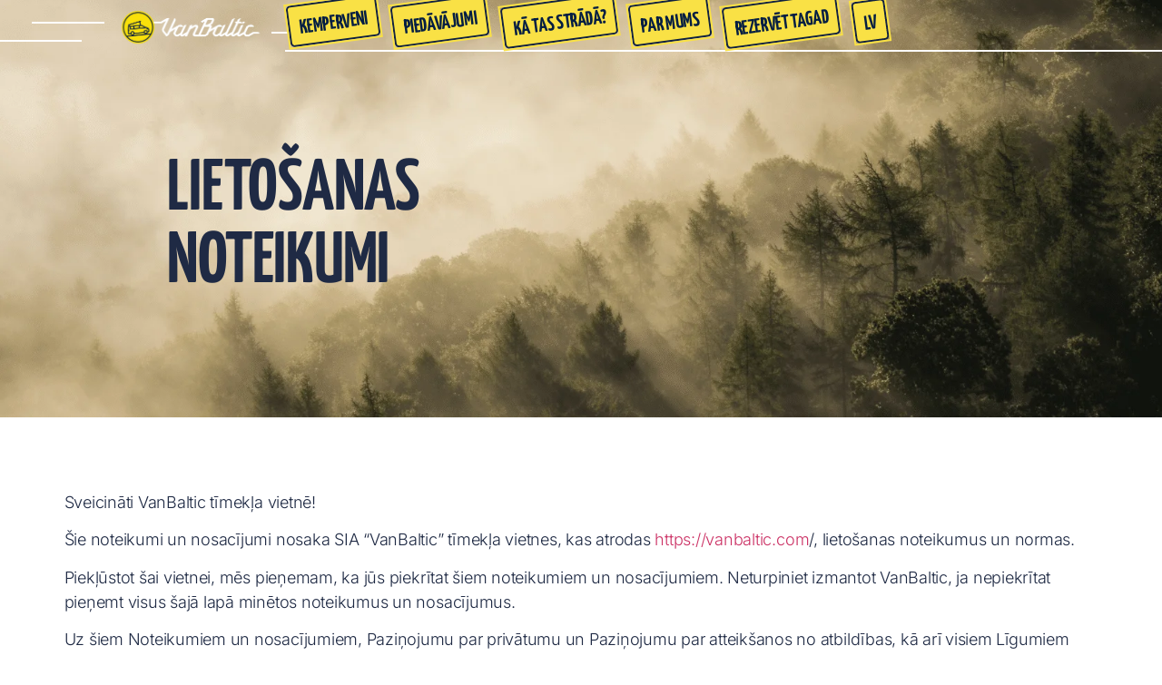

--- FILE ---
content_type: text/html; charset=UTF-8
request_url: https://vanbaltic.com/lv/lietosanas-noteikumi/
body_size: 28365
content:
<!doctype html><html lang="lv-LV"><head><script data-no-optimize="1">var litespeed_docref=sessionStorage.getItem("litespeed_docref");litespeed_docref&&(Object.defineProperty(document,"referrer",{get:function(){return litespeed_docref}}),sessionStorage.removeItem("litespeed_docref"));</script> <meta charset="UTF-8"><meta name="viewport" content="width=device-width, initial-scale=1"><link rel="profile" href="https://gmpg.org/xfn/11"><meta name='robots' content='index, follow, max-image-preview:large, max-snippet:-1, max-video-preview:-1' /><title>Lietošanas noteikumi - VanBaltic</title><link rel="canonical" href="https://vanbaltic.com/lv/lietosanas-noteikumi/" /><meta property="og:locale" content="lv_LV" /><meta property="og:type" content="article" /><meta property="og:title" content="Lietošanas noteikumi - VanBaltic" /><meta property="og:description" content="Lietošanas noteikumi Sveicināti VanBaltic tīmekļa vietnē! Šie noteikumi un nosacījumi nosaka SIA &#8220;VanBaltic&#8221; tīmekļa vietnes, kas atrodas https://vanbaltic.com/, lietošanas noteikumus un normas. Piekļūstot šai vietnei, mēs pieņemam, ka jūs piekrītat šiem noteikumiem un nosacījumiem. Neturpiniet izmantot VanBaltic, ja nepiekrītat pieņemt visus šajā lapā minētos noteikumus un nosacījumus. Uz šiem Noteikumiem un nosacījumiem, Paziņojumu par privātumu [&hellip;]" /><meta property="og:url" content="https://vanbaltic.com/lv/lietosanas-noteikumi/" /><meta property="og:site_name" content="VanBaltic" /><meta property="article:publisher" content="https://www.facebook.com/profile.php?id=100090301388203" /><meta property="article:modified_time" content="2023-05-29T13:58:48+00:00" /><meta property="og:image" content="https://vanbaltic.com/wp-content/uploads/2023/04/Cover.jpg" /><meta property="og:image:width" content="1200" /><meta property="og:image:height" content="628" /><meta property="og:image:type" content="image/jpeg" /><meta name="twitter:card" content="summary_large_image" /><meta name="twitter:label1" content="Est. reading time" /><meta name="twitter:data1" content="7 minutes" /> <script type="application/ld+json" class="yoast-schema-graph">{"@context":"https://schema.org","@graph":[{"@type":"WebPage","@id":"https://vanbaltic.com/lv/lietosanas-noteikumi/","url":"https://vanbaltic.com/lv/lietosanas-noteikumi/","name":"Lietošanas noteikumi - VanBaltic","isPartOf":{"@id":"https://vanbaltic.com/lv/#website"},"datePublished":"2023-04-03T11:13:34+00:00","dateModified":"2023-05-29T13:58:48+00:00","breadcrumb":{"@id":"https://vanbaltic.com/lv/lietosanas-noteikumi/#breadcrumb"},"inLanguage":"lv-LV","potentialAction":[{"@type":"ReadAction","target":["https://vanbaltic.com/lv/lietosanas-noteikumi/"]}]},{"@type":"BreadcrumbList","@id":"https://vanbaltic.com/lv/lietosanas-noteikumi/#breadcrumb","itemListElement":[{"@type":"ListItem","position":1,"name":"Home","item":"https://vanbaltic.com/lv/"},{"@type":"ListItem","position":2,"name":"Lietošanas noteikumi"}]},{"@type":"WebSite","@id":"https://vanbaltic.com/lv/#website","url":"https://vanbaltic.com/lv/","name":"VanBaltic","description":"","publisher":{"@id":"https://vanbaltic.com/lv/#organization"},"potentialAction":[{"@type":"SearchAction","target":{"@type":"EntryPoint","urlTemplate":"https://vanbaltic.com/lv/?s={search_term_string}"},"query-input":{"@type":"PropertyValueSpecification","valueRequired":true,"valueName":"search_term_string"}}],"inLanguage":"lv-LV"},{"@type":"Organization","@id":"https://vanbaltic.com/lv/#organization","name":"VanBaltic","url":"https://vanbaltic.com/lv/","logo":{"@type":"ImageObject","inLanguage":"lv-LV","@id":"https://vanbaltic.com/lv/#/schema/logo/image/","url":"https://vanbaltic.com/wp-content/uploads/2023/02/VanBaltic_full_logo_invert1.png","contentUrl":"https://vanbaltic.com/wp-content/uploads/2023/02/VanBaltic_full_logo_invert1.png","width":1464,"height":500,"caption":"VanBaltic"},"image":{"@id":"https://vanbaltic.com/lv/#/schema/logo/image/"},"sameAs":["https://www.facebook.com/profile.php?id=100090301388203","https://www.instagram.com/van_baltic/"]}]}</script> <link rel='dns-prefetch' href='//cdnjs.cloudflare.com' /><link rel='dns-prefetch' href='//www.googletagmanager.com' /><link rel='dns-prefetch' href='//challenges.cloudflare.com' /><link rel='dns-prefetch' href='//code.jquery.com' /><style id='wp-img-auto-sizes-contain-inline-css'>img:is([sizes=auto i],[sizes^="auto," i]){contain-intrinsic-size:3000px 1500px}
/*# sourceURL=wp-img-auto-sizes-contain-inline-css */</style><style id="litespeed-ccss">body:after{content:url(/wp-content/plugins/instagram-feed/img/sbi-sprite.png);display:none}:root{--wp--preset--aspect-ratio--square:1;--wp--preset--aspect-ratio--4-3:4/3;--wp--preset--aspect-ratio--3-4:3/4;--wp--preset--aspect-ratio--3-2:3/2;--wp--preset--aspect-ratio--2-3:2/3;--wp--preset--aspect-ratio--16-9:16/9;--wp--preset--aspect-ratio--9-16:9/16;--wp--preset--color--black:#000000;--wp--preset--color--cyan-bluish-gray:#abb8c3;--wp--preset--color--white:#ffffff;--wp--preset--color--pale-pink:#f78da7;--wp--preset--color--vivid-red:#cf2e2e;--wp--preset--color--luminous-vivid-orange:#ff6900;--wp--preset--color--luminous-vivid-amber:#fcb900;--wp--preset--color--light-green-cyan:#7bdcb5;--wp--preset--color--vivid-green-cyan:#00d084;--wp--preset--color--pale-cyan-blue:#8ed1fc;--wp--preset--color--vivid-cyan-blue:#0693e3;--wp--preset--color--vivid-purple:#9b51e0;--wp--preset--gradient--vivid-cyan-blue-to-vivid-purple:linear-gradient(135deg,rgb(6,147,227) 0%,rgb(155,81,224) 100%);--wp--preset--gradient--light-green-cyan-to-vivid-green-cyan:linear-gradient(135deg,rgb(122,220,180) 0%,rgb(0,208,130) 100%);--wp--preset--gradient--luminous-vivid-amber-to-luminous-vivid-orange:linear-gradient(135deg,rgb(252,185,0) 0%,rgb(255,105,0) 100%);--wp--preset--gradient--luminous-vivid-orange-to-vivid-red:linear-gradient(135deg,rgb(255,105,0) 0%,rgb(207,46,46) 100%);--wp--preset--gradient--very-light-gray-to-cyan-bluish-gray:linear-gradient(135deg,rgb(238,238,238) 0%,rgb(169,184,195) 100%);--wp--preset--gradient--cool-to-warm-spectrum:linear-gradient(135deg,rgb(74,234,220) 0%,rgb(151,120,209) 20%,rgb(207,42,186) 40%,rgb(238,44,130) 60%,rgb(251,105,98) 80%,rgb(254,248,76) 100%);--wp--preset--gradient--blush-light-purple:linear-gradient(135deg,rgb(255,206,236) 0%,rgb(152,150,240) 100%);--wp--preset--gradient--blush-bordeaux:linear-gradient(135deg,rgb(254,205,165) 0%,rgb(254,45,45) 50%,rgb(107,0,62) 100%);--wp--preset--gradient--luminous-dusk:linear-gradient(135deg,rgb(255,203,112) 0%,rgb(199,81,192) 50%,rgb(65,88,208) 100%);--wp--preset--gradient--pale-ocean:linear-gradient(135deg,rgb(255,245,203) 0%,rgb(182,227,212) 50%,rgb(51,167,181) 100%);--wp--preset--gradient--electric-grass:linear-gradient(135deg,rgb(202,248,128) 0%,rgb(113,206,126) 100%);--wp--preset--gradient--midnight:linear-gradient(135deg,rgb(2,3,129) 0%,rgb(40,116,252) 100%);--wp--preset--font-size--small:13px;--wp--preset--font-size--medium:20px;--wp--preset--font-size--large:36px;--wp--preset--font-size--x-large:42px;--wp--preset--spacing--20:0.44rem;--wp--preset--spacing--30:0.67rem;--wp--preset--spacing--40:1rem;--wp--preset--spacing--50:1.5rem;--wp--preset--spacing--60:2.25rem;--wp--preset--spacing--70:3.38rem;--wp--preset--spacing--80:5.06rem;--wp--preset--shadow--natural:6px 6px 9px rgba(0, 0, 0, 0.2);--wp--preset--shadow--deep:12px 12px 50px rgba(0, 0, 0, 0.4);--wp--preset--shadow--sharp:6px 6px 0px rgba(0, 0, 0, 0.2);--wp--preset--shadow--outlined:6px 6px 0px -3px rgb(255, 255, 255), 6px 6px rgb(0, 0, 0);--wp--preset--shadow--crisp:6px 6px 0px rgb(0, 0, 0)}:root{--wp--style--global--content-size:800px;--wp--style--global--wide-size:1200px}:where(body){margin:0}:root{--wp--style--block-gap:24px}body{padding-top:0;padding-right:0;padding-bottom:0;padding-left:0}a:where(:not(.wp-element-button)){text-decoration:underline}body,html{height:100%;margin:0;font-family:Arial}ul .wpml-ls-menu-item a{display:flex;align-items:center}html{line-height:1.15;-webkit-text-size-adjust:100%}*,:after,:before{box-sizing:border-box}body{background-color:#fff;color:#333;font-family:-apple-system,BlinkMacSystemFont,Segoe UI,Roboto,Helvetica Neue,Arial,Noto Sans,sans-serif,Apple Color Emoji,Segoe UI Emoji,Segoe UI Symbol,Noto Color Emoji;font-size:1rem;font-weight:400;line-height:1.5;margin:0;-webkit-font-smoothing:antialiased;-moz-osx-font-smoothing:grayscale}h2,h3{color:inherit;font-family:inherit;font-weight:500;line-height:1.2;margin-block-end:1rem;margin-block-start:.5rem}h2{font-size:2rem}h3{font-size:1.75rem}p{margin-block-end:.9rem;margin-block-start:0}a{background-color:#fff0;color:#c36;text-decoration:none}strong{font-weight:bolder}img{border-style:none;height:auto;max-width:100%}::-webkit-file-upload-button{-webkit-appearance:button;font:inherit}li,ul{background:#fff0;border:0;font-size:100%;margin-block-end:0;margin-block-start:0;outline:0;vertical-align:baseline}.screen-reader-text{clip:rect(1px,1px,1px,1px);height:1px;overflow:hidden;position:absolute!important;width:1px;word-wrap:normal!important}:root{--direction-multiplier:1}.elementor-screen-only,.screen-reader-text{height:1px;margin:-1px;overflow:hidden;padding:0;position:absolute;top:-10000em;width:1px;clip:rect(0,0,0,0);border:0}.elementor *,.elementor :after,.elementor :before{box-sizing:border-box}.elementor a{box-shadow:none;text-decoration:none}.elementor img{border:none;border-radius:0;box-shadow:none;height:auto;max-width:100%}.elementor-element{--flex-direction:initial;--flex-wrap:initial;--justify-content:initial;--align-items:initial;--align-content:initial;--gap:initial;--flex-basis:initial;--flex-grow:initial;--flex-shrink:initial;--order:initial;--align-self:initial;align-self:var(--align-self);flex-basis:var(--flex-basis);flex-grow:var(--flex-grow);flex-shrink:var(--flex-shrink);order:var(--order)}.elementor-element:where(.e-con-full,.elementor-widget){align-content:var(--align-content);align-items:var(--align-items);flex-direction:var(--flex-direction);flex-wrap:var(--flex-wrap);gap:var(--row-gap) var(--column-gap);justify-content:var(--justify-content)}:root{--page-title-display:block}.elementor-widget{position:relative}.elementor-widget:not(:last-child){margin-bottom:var(--kit-widget-spacing,20px)}@media (prefers-reduced-motion:no-preference){html{scroll-behavior:smooth}}.e-con{--border-radius:0;--border-top-width:0px;--border-right-width:0px;--border-bottom-width:0px;--border-left-width:0px;--border-style:initial;--border-color:initial;--container-widget-width:100%;--container-widget-height:initial;--container-widget-flex-grow:0;--container-widget-align-self:initial;--content-width:min(100%,var(--container-max-width,1140px));--width:100%;--min-height:initial;--height:auto;--text-align:initial;--margin-top:0px;--margin-right:0px;--margin-bottom:0px;--margin-left:0px;--padding-top:var(--container-default-padding-top,10px);--padding-right:var(--container-default-padding-right,10px);--padding-bottom:var(--container-default-padding-bottom,10px);--padding-left:var(--container-default-padding-left,10px);--position:relative;--z-index:revert;--overflow:visible;--gap:var(--widgets-spacing,20px);--row-gap:var(--widgets-spacing-row,20px);--column-gap:var(--widgets-spacing-column,20px);--overlay-mix-blend-mode:initial;--overlay-opacity:1;--e-con-grid-template-columns:repeat(3,1fr);--e-con-grid-template-rows:repeat(2,1fr);border-radius:var(--border-radius);height:var(--height);min-height:var(--min-height);min-width:0;overflow:var(--overflow);position:var(--position);width:var(--width);z-index:var(--z-index);--flex-wrap-mobile:wrap;margin-block-end:var(--margin-block-end);margin-block-start:var(--margin-block-start);margin-inline-end:var(--margin-inline-end);margin-inline-start:var(--margin-inline-start);padding-inline-end:var(--padding-inline-end);padding-inline-start:var(--padding-inline-start)}.e-con{--margin-block-start:var(--margin-top);--margin-block-end:var(--margin-bottom);--margin-inline-start:var(--margin-left);--margin-inline-end:var(--margin-right);--padding-inline-start:var(--padding-left);--padding-inline-end:var(--padding-right);--padding-block-start:var(--padding-top);--padding-block-end:var(--padding-bottom);--border-block-start-width:var(--border-top-width);--border-block-end-width:var(--border-bottom-width);--border-inline-start-width:var(--border-left-width);--border-inline-end-width:var(--border-right-width)}.e-con.e-flex{--flex-direction:column;--flex-basis:auto;--flex-grow:0;--flex-shrink:1;flex:var(--flex-grow) var(--flex-shrink) var(--flex-basis)}.e-con-full,.e-con>.e-con-inner{padding-block-end:var(--padding-block-end);padding-block-start:var(--padding-block-start);text-align:var(--text-align)}.e-con-full.e-flex,.e-con.e-flex>.e-con-inner{flex-direction:var(--flex-direction)}.e-con,.e-con>.e-con-inner{display:var(--display)}.e-con-boxed.e-flex{align-content:normal;align-items:normal;flex-direction:column;flex-wrap:nowrap;justify-content:normal}.e-con-boxed{gap:initial;text-align:initial}.e-con.e-flex>.e-con-inner{align-content:var(--align-content);align-items:var(--align-items);align-self:auto;flex-basis:auto;flex-grow:1;flex-shrink:1;flex-wrap:var(--flex-wrap);justify-content:var(--justify-content)}.e-con>.e-con-inner{gap:var(--row-gap) var(--column-gap);height:100%;margin:0 auto;max-width:var(--content-width);padding-inline-end:0;padding-inline-start:0;width:100%}:is(.elementor-section-wrap,[data-elementor-id])>.e-con{--margin-left:auto;--margin-right:auto;max-width:min(100%,var(--width))}.e-con .elementor-widget.elementor-widget{margin-block-end:0}.e-con:before{border-block-end-width:var(--border-block-end-width);border-block-start-width:var(--border-block-start-width);border-color:var(--border-color);border-inline-end-width:var(--border-inline-end-width);border-inline-start-width:var(--border-inline-start-width);border-radius:var(--border-radius);border-style:var(--border-style);content:var(--background-overlay);display:block;height:max(100% + var(--border-top-width) + var(--border-bottom-width),100%);left:calc(0px - var(--border-left-width));mix-blend-mode:var(--overlay-mix-blend-mode);opacity:var(--overlay-opacity);position:absolute;top:calc(0px - var(--border-top-width));width:max(100% + var(--border-left-width) + var(--border-right-width),100%)}.e-con .elementor-widget{min-width:0}.e-con>.e-con-inner>.elementor-widget>.elementor-widget-container,.e-con>.elementor-widget>.elementor-widget-container{height:100%}.e-con.e-con>.e-con-inner>.elementor-widget,.elementor.elementor .e-con>.elementor-widget{max-width:100%}.e-con .elementor-widget:not(:last-child){--kit-widget-spacing:0px}@media (max-width:767px){.e-con.e-flex{--width:100%;--flex-wrap:var(--flex-wrap-mobile)}}.elementor-heading-title{line-height:1;margin:0;padding:0}@media (max-width:767px){.elementor .elementor-hidden-mobile{display:none}}@media (min-width:768px) and (max-width:1024px){.elementor .elementor-hidden-tablet{display:none}}@media (min-width:1025px) and (max-width:99999px){.elementor .elementor-hidden-desktop{display:none}}.elementor-kit-6{--e-global-color-primary:#1F2A44;--e-global-color-secondary:#C8D5DC;--e-global-color-text:#1F2A44;--e-global-color-accent:#F9E145;--e-global-color-251c3b8:#FFFFFF;--e-global-color-81a4e88:#34A853;--e-global-color-4302999:#E91500;--e-global-typography-primary-font-family:"Yanone Kaffeesatz";--e-global-typography-primary-font-size:22px;--e-global-typography-primary-font-weight:700;--e-global-typography-secondary-font-family:"Inter";--e-global-typography-secondary-font-size:20px;--e-global-typography-secondary-font-weight:400;--e-global-typography-text-font-family:"Yanone Kaffeesatz";--e-global-typography-text-font-size:20px;--e-global-typography-text-font-weight:300;--e-global-typography-accent-font-family:"Yanone Kaffeesatz";--e-global-typography-accent-font-size:22px;--e-global-typography-accent-font-weight:600;letter-spacing:-.015em}.elementor-kit-6 img{border-radius:10px 10px 10px 10px}.e-con{--container-max-width:1139px}.elementor-widget:not(:last-child){margin-block-end:0}.elementor-element{--widgets-spacing:0px 0px;--widgets-spacing-row:0px;--widgets-spacing-column:0px}@media (max-width:1024px){.e-con{--container-max-width:1024px}}@media (max-width:767px){.e-con{--container-max-width:767px}}@media only screen and (min-width:768px){.header-menu{position:fixed;margin-top:0;margin-bottom:0;top:0}.header-menu nav a{position:relative;z-index:99999;background:#f9e145;border:2px solid #10213f!important;outline:2px solid #f9e145;border-radius:5px;letter-spacing:-0.015em!important;color:#041e42!important;font-weight:700!important;font-size:22px!important;font-family:"Yanone Kaffeesatz"!important;padding:0 10px!important;min-width:145px;text-align:center;display:block;text-transform:uppercase!important;height:46px;line-height:48px!important;margin:0px!important;transform:rotate(-7.71deg)}.header-menu nav a::after{display:none}.header-menu nav>ul>li+li{margin-left:32px}.logo-liner{position:relative;z-index:99}.logo-liner::before{content:"";position:fixed;top:55px;right:0;height:2px;width:calc(100% - 314px);background:#fff;display:block}.logo-liner::after{content:"";position:fixed;top:44px;left:0;height:2px;width:7%;background:#fff;display:block}.logo-img a{position:relative}.logo-img a::before{content:"";position:absolute;top:35px;right:-62px;height:2px;width:80px;background:#fff;display:block}.logo-img a::after{content:"";position:absolute;top:24px;left:-67px;height:2px;width:80px;background:#fff;display:block}.menu-wrapper,.logo-wrapper{position:relative;z-index:99}.sub-menu{background:transparent!important}.sub-menu{margin-top:10px!important}.sub-menu li+li{margin-top:10px}.header-menu nav .sub-menu a{font-size:17px!important}}@media only screen and (max-width:1300px){.header-menu nav>ul>li+li{margin-left:15px}}@media only screen and (max-width:1560px){.header-menu nav a{min-width:auto}}@media only screen and (max-width:1200px){.header-menu nav a{min-width:auto;height:40px;line-height:42px!important;padding:0 10px!important;font-size:18px!important}}@media only screen and (max-width:1024px){.logo-liner::before{top:48px;width:calc(100% - 200px)}.logo-liner::after{top:37px}}@media only screen and (max-width:991px){.elementor-menu-toggle{background:#f9e145;border:2px solid #10213f!important;outline:2px solid #f9e145;border-radius:5px!important}.header-menu nav a{font-size:12px!important}}@media only screen and (max-width:767px){.elementor-menu-toggle i{color:#041e42}.elementor-nav-menu--dropdown-mobile>.elementor-widget-container{background:#f9e145}.logo-liner::before,.logo-liner::after,.logo-img a::before,.logo-img a::after{display:none}.header-menu nav>ul>li+li{margin-left:0}.elementor-nav-menu--dropdown.elementor-nav-menu__container .elementor-nav-menu{padding:20px 5%}}.elementor-widget-image{text-align:center}.elementor-widget-image a{display:inline-block}.elementor-widget-image img{display:inline-block;vertical-align:middle}.elementor-item:after,.elementor-item:before{display:block;position:absolute}.elementor-item:not(:hover):not(:focus):not(.elementor-item-active):not(.highlighted):after,.elementor-item:not(:hover):not(:focus):not(.elementor-item-active):not(.highlighted):before{opacity:0}.e--pointer-underline .elementor-item:after,.e--pointer-underline .elementor-item:before{background-color:#3f444b;height:3px;left:0;width:100%;z-index:2}.e--pointer-underline .elementor-item:after{bottom:0;content:""}.elementor-nav-menu--main .elementor-nav-menu a{padding:13px 20px}.elementor-nav-menu--main .elementor-nav-menu ul{border-style:solid;border-width:0;padding:0;position:absolute;width:12em}.elementor-nav-menu--layout-horizontal{display:flex}.elementor-nav-menu--layout-horizontal .elementor-nav-menu{display:flex;flex-wrap:wrap}.elementor-nav-menu--layout-horizontal .elementor-nav-menu a{flex-grow:1;white-space:nowrap}.elementor-nav-menu--layout-horizontal .elementor-nav-menu>li{display:flex}.elementor-nav-menu--layout-horizontal .elementor-nav-menu>li ul{top:100%!important}.elementor-nav-menu--layout-horizontal .elementor-nav-menu>li:not(:first-child)>a{margin-inline-start:var(--e-nav-menu-horizontal-menu-item-margin)}.elementor-nav-menu--layout-horizontal .elementor-nav-menu>li:not(:first-child)>ul{inset-inline-start:var(--e-nav-menu-horizontal-menu-item-margin)!important}.elementor-nav-menu--layout-horizontal .elementor-nav-menu>li:not(:last-child)>a{margin-inline-end:var(--e-nav-menu-horizontal-menu-item-margin)}.elementor-nav-menu--layout-horizontal .elementor-nav-menu>li:not(:last-child):after{align-self:center;border-color:var(--e-nav-menu-divider-color,#000);border-left-style:var(--e-nav-menu-divider-style,solid);border-left-width:var(--e-nav-menu-divider-width,2px);content:var(--e-nav-menu-divider-content,none);height:var(--e-nav-menu-divider-height,35%)}.elementor-nav-menu__align-end .elementor-nav-menu{justify-content:flex-end;margin-inline-start:auto}.elementor-widget-nav-menu .elementor-widget-container{display:flex;flex-direction:column}.elementor-nav-menu{position:relative;z-index:2}.elementor-nav-menu:after{clear:both;content:" ";display:block;font:0/0 serif;height:0;overflow:hidden;visibility:hidden}.elementor-nav-menu,.elementor-nav-menu li,.elementor-nav-menu ul{display:block;line-height:normal;list-style:none;margin:0;padding:0}.elementor-nav-menu ul{display:none}.elementor-nav-menu a,.elementor-nav-menu li{position:relative}.elementor-nav-menu li{border-width:0}.elementor-nav-menu a{align-items:center;display:flex}.elementor-nav-menu a{line-height:20px;padding:10px 20px}.elementor-menu-toggle{align-items:center;background-color:rgb(0 0 0/.05);border:0 solid;border-radius:3px;color:#33373d;display:flex;font-size:var(--nav-menu-icon-size,22px);justify-content:center;padding:.25em}.elementor-menu-toggle:not(.elementor-active) .elementor-menu-toggle__icon--close{display:none}.elementor-nav-menu--dropdown{background-color:#fff;font-size:13px}.elementor-nav-menu--dropdown.elementor-nav-menu__container{margin-top:10px;overflow-x:hidden;overflow-y:auto;transform-origin:top}.elementor-nav-menu--dropdown.elementor-nav-menu__container .elementor-sub-item{font-size:.85em}.elementor-nav-menu--dropdown a{color:#33373d}ul.elementor-nav-menu--dropdown a{border-inline-start:8px solid #fff0;text-shadow:none}.elementor-nav-menu--toggle{--menu-height:100vh}.elementor-nav-menu--toggle .elementor-menu-toggle:not(.elementor-active)+.elementor-nav-menu__container{max-height:0;overflow:hidden;transform:scaleY(0)}.elementor-nav-menu--stretch .elementor-nav-menu__container.elementor-nav-menu--dropdown{position:absolute;z-index:9997}@media (max-width:767px){.elementor-nav-menu--dropdown-mobile .elementor-nav-menu--main{display:none}}@media (min-width:768px){.elementor-nav-menu--dropdown-mobile .elementor-menu-toggle,.elementor-nav-menu--dropdown-mobile .elementor-nav-menu--dropdown{display:none}.elementor-nav-menu--dropdown-mobile nav.elementor-nav-menu--dropdown.elementor-nav-menu__container{overflow-y:hidden}}[class*=" eicon-"]{display:inline-block;font-family:eicons;font-size:inherit;font-weight:400;font-style:normal;font-variant:normal;line-height:1;text-rendering:auto;-webkit-font-smoothing:antialiased;-moz-osx-font-smoothing:grayscale}.eicon-menu-bar:before{content:""}.eicon-close:before{content:""}body:after{content:url(/wp-content/plugins/instagram-feed/img/sbi-sprite.png);display:none}.elementor-4321 .elementor-element.elementor-element-0a7ee91{--display:flex;--flex-direction:row;--container-widget-width:calc( ( 1 - var( --container-widget-flex-grow ) ) * 100% );--container-widget-height:100%;--container-widget-flex-grow:1;--container-widget-align-self:stretch;--flex-wrap-mobile:wrap;--align-items:center;--padding-top:120px;--padding-bottom:80px;--padding-left:15px;--padding-right:15px}.elementor-4321 .elementor-element.elementor-element-0a7ee91:not(.elementor-motion-effects-element-type-background){background-image:url(https://vanbaltic.com/wp-content/uploads/2023/02/Hero-bg.png);background-position:center center;background-repeat:no-repeat;background-size:cover}.elementor-4321 .elementor-element.elementor-element-ce330e6{--display:flex;--flex-direction:column;--container-widget-width:100%;--container-widget-height:initial;--container-widget-flex-grow:0;--container-widget-align-self:initial;--flex-wrap-mobile:wrap;--margin-top:50px;--margin-bottom:50px;--margin-left:0px;--margin-right:0px;--padding-top:0%;--padding-bottom:0%;--padding-left:10%;--padding-right:0%}.elementor-4321 .elementor-element.elementor-element-ce330e6.e-con{--flex-grow:0;--flex-shrink:0}.elementor-widget-heading .elementor-heading-title{font-family:var(--e-global-typography-primary-font-family),Sans-serif;font-size:var(--e-global-typography-primary-font-size);font-weight:var(--e-global-typography-primary-font-weight);color:var(--e-global-color-primary)}.elementor-4321 .elementor-element.elementor-element-8ab23ef .elementor-heading-title{font-family:"Yanone Kaffeesatz",Sans-serif;font-size:80px;font-weight:800;text-transform:uppercase}.elementor-4321 .elementor-element.elementor-element-02fb317{--display:flex;--flex-direction:column;--container-widget-width:100%;--container-widget-height:initial;--container-widget-flex-grow:0;--container-widget-align-self:initial;--flex-wrap-mobile:wrap;--padding-top:80px;--padding-bottom:65px;--padding-left:15px;--padding-right:15px}.elementor-4321 .elementor-element.elementor-element-02fb317:not(.elementor-motion-effects-element-type-background){background-color:#FFF}.elementor-4321 .elementor-element.elementor-element-982b051{--display:flex;--align-items:center;--container-widget-width:calc( ( 1 - var( --container-widget-flex-grow ) ) * 100% );--gap:20px 20px;--row-gap:20px;--column-gap:20px;--margin-top:0px;--margin-bottom:0px;--margin-left:0px;--margin-right:0px;--padding-top:0px;--padding-bottom:0px;--padding-left:0px;--padding-right:0px}.elementor-widget-text-editor{font-family:var(--e-global-typography-text-font-family),Sans-serif;font-size:var(--e-global-typography-text-font-size);font-weight:var(--e-global-typography-text-font-weight);color:var(--e-global-color-text)}.elementor-4321 .elementor-element.elementor-element-23b7c42{font-family:"Inter",Sans-serif;font-size:18px;font-weight:300}@media (max-width:1024px){.elementor-widget-heading .elementor-heading-title{font-size:var(--e-global-typography-primary-font-size)}.elementor-widget-text-editor{font-size:var(--e-global-typography-text-font-size)}}@media (max-width:767px){.elementor-4321 .elementor-element.elementor-element-0a7ee91{--padding-top:60px;--padding-bottom:60px;--padding-left:15px;--padding-right:15px}.elementor-4321 .elementor-element.elementor-element-ce330e6{--margin-top:20px;--margin-bottom:20px;--margin-left:0px;--margin-right:0px;--padding-top:0%;--padding-bottom:0%;--padding-left:0%;--padding-right:0%}.elementor-widget-heading .elementor-heading-title{font-size:var(--e-global-typography-primary-font-size)}.elementor-4321 .elementor-element.elementor-element-8ab23ef .elementor-heading-title{font-size:70px}.elementor-4321 .elementor-element.elementor-element-02fb317{--padding-top:60px;--padding-bottom:30px;--padding-left:15px;--padding-right:15px}.elementor-widget-text-editor{font-size:var(--e-global-typography-text-font-size)}}@media (min-width:768px){.elementor-4321 .elementor-element.elementor-element-ce330e6{--width:56.316%}}.elementor-4903 .elementor-element.elementor-element-876c0e3{--display:flex;--position:fixed;--min-height:100px;--flex-direction:row;--container-widget-width:calc( ( 1 - var( --container-widget-flex-grow ) ) * 100% );--container-widget-height:100%;--container-widget-flex-grow:1;--container-widget-align-self:stretch;--flex-wrap-mobile:wrap;--align-items:stretch;--gap:0px 0px;--row-gap:0px;--column-gap:0px;--margin-top:0%;--margin-bottom:0%;--margin-left:0%;--margin-right:0%;--padding-top:0%;--padding-bottom:0%;--padding-left:8%;--padding-right:8%;top:0;--z-index:95}body:not(.rtl) .elementor-4903 .elementor-element.elementor-element-876c0e3{left:0}.elementor-4903 .elementor-element.elementor-element-2a615de9{--display:flex;--flex-direction:column;--container-widget-width:100%;--container-widget-height:initial;--container-widget-flex-grow:0;--container-widget-align-self:initial;--flex-wrap-mobile:wrap;--justify-content:center;--gap:20px 20px;--row-gap:20px;--column-gap:20px;--padding-top:0px;--padding-bottom:0px;--padding-left:0px;--padding-right:0px}.elementor-4903 .elementor-element.elementor-element-56842ad4{text-align:left}.elementor-4903 .elementor-element.elementor-element-56842ad4 img{width:100%;height:60px;object-fit:contain;object-position:center center}.elementor-4903 .elementor-element.elementor-element-3d5aea90{--display:flex;--flex-direction:row;--container-widget-width:calc( ( 1 - var( --container-widget-flex-grow ) ) * 100% );--container-widget-height:100%;--container-widget-flex-grow:1;--container-widget-align-self:stretch;--flex-wrap-mobile:wrap;--justify-content:flex-end;--align-items:center;--gap:20px 20px;--row-gap:20px;--column-gap:20px;--padding-top:0%;--padding-bottom:0%;--padding-left:0%;--padding-right:0%}.elementor-widget-nav-menu .elementor-nav-menu .elementor-item{font-family:var(--e-global-typography-primary-font-family),Sans-serif;font-size:var(--e-global-typography-primary-font-size);font-weight:var(--e-global-typography-primary-font-weight)}.elementor-widget-nav-menu .elementor-nav-menu--main .elementor-item{color:var(--e-global-color-text);fill:var(--e-global-color-text)}.elementor-widget-nav-menu .elementor-nav-menu--main:not(.e--pointer-framed) .elementor-item:before,.elementor-widget-nav-menu .elementor-nav-menu--main:not(.e--pointer-framed) .elementor-item:after{background-color:var(--e-global-color-accent)}.elementor-widget-nav-menu{--e-nav-menu-divider-color:var( --e-global-color-text )}.elementor-widget-nav-menu .elementor-nav-menu--dropdown .elementor-item,.elementor-widget-nav-menu .elementor-nav-menu--dropdown .elementor-sub-item{font-family:var(--e-global-typography-accent-font-family),Sans-serif;font-size:var(--e-global-typography-accent-font-size);font-weight:var(--e-global-typography-accent-font-weight)}.elementor-4903 .elementor-element.elementor-element-795a8835>.elementor-widget-container{margin:0 0 0 0;padding:0 0 0 0}.elementor-4903 .elementor-element.elementor-element-795a8835 .elementor-menu-toggle{margin-left:auto;background-color:#fff0}.elementor-4903 .elementor-element.elementor-element-795a8835 .elementor-nav-menu .elementor-item{font-family:"Poppins",Sans-serif;font-size:16px;font-weight:400;text-transform:capitalize;font-style:normal;text-decoration:none;line-height:1em;letter-spacing:0;word-spacing:0em}.elementor-4903 .elementor-element.elementor-element-795a8835 .elementor-nav-menu--main .elementor-item{color:#1C244B;fill:#1C244B;padding-left:6px;padding-right:6px;padding-top:5px;padding-bottom:5px}.elementor-4903 .elementor-element.elementor-element-795a8835 .elementor-nav-menu--main:not(.e--pointer-framed) .elementor-item:before,.elementor-4903 .elementor-element.elementor-element-795a8835 .elementor-nav-menu--main:not(.e--pointer-framed) .elementor-item:after{background-color:#324A6D}.elementor-4903 .elementor-element.elementor-element-795a8835 .e--pointer-underline .elementor-item:after{height:1px}.elementor-4903 .elementor-element.elementor-element-795a8835{--e-nav-menu-horizontal-menu-item-margin:calc( 30px / 2 )}.elementor-4903 .elementor-element.elementor-element-795a8835 .elementor-nav-menu--dropdown a,.elementor-4903 .elementor-element.elementor-element-795a8835 .elementor-menu-toggle{color:#1C244B;fill:#1C244B}.elementor-4903 .elementor-element.elementor-element-795a8835 .elementor-nav-menu--dropdown{background-color:#F3F5F8}.elementor-4903 .elementor-element.elementor-element-795a8835 .elementor-nav-menu--dropdown .elementor-item,.elementor-4903 .elementor-element.elementor-element-795a8835 .elementor-nav-menu--dropdown .elementor-sub-item{font-family:"Poppins",Sans-serif;font-size:16px;font-weight:400;text-transform:capitalize;font-style:normal;text-decoration:none;letter-spacing:0;word-spacing:0em}.elementor-4903 .elementor-element.elementor-element-795a8835 div.elementor-menu-toggle{color:var(--e-global-color-accent)}.elementor-location-header:before{content:"";display:table;clear:both}@media (max-width:1024px){.elementor-4903 .elementor-element.elementor-element-876c0e3{--min-height:85px;--padding-top:0%;--padding-bottom:0%;--padding-left:5%;--padding-right:5%}.elementor-4903 .elementor-element.elementor-element-56842ad4 img{height:60px}.elementor-widget-nav-menu .elementor-nav-menu .elementor-item{font-size:var(--e-global-typography-primary-font-size)}.elementor-widget-nav-menu .elementor-nav-menu--dropdown .elementor-item,.elementor-widget-nav-menu .elementor-nav-menu--dropdown .elementor-sub-item{font-size:var(--e-global-typography-accent-font-size)}.elementor-4903 .elementor-element.elementor-element-795a8835 .elementor-nav-menu .elementor-item{font-size:14px}.elementor-4903 .elementor-element.elementor-element-795a8835 .elementor-nav-menu--dropdown .elementor-item,.elementor-4903 .elementor-element.elementor-element-795a8835 .elementor-nav-menu--dropdown .elementor-sub-item{font-size:14px}}@media (max-width:767px){.elementor-4903 .elementor-element.elementor-element-876c0e3{--min-height:65px}.elementor-4903 .elementor-element.elementor-element-2a615de9{--width:50%;--align-items:flex-start;--container-widget-width:calc( ( 1 - var( --container-widget-flex-grow ) ) * 100% )}.elementor-4903 .elementor-element.elementor-element-56842ad4 img{height:60px}.elementor-4903 .elementor-element.elementor-element-2d58f52>.elementor-widget-container{padding:0 0 0 0}.elementor-4903 .elementor-element.elementor-element-2d58f52 img{width:160px;height:60px;object-fit:contain}.elementor-4903 .elementor-element.elementor-element-3d5aea90{--width:50%}.elementor-widget-nav-menu .elementor-nav-menu .elementor-item{font-size:var(--e-global-typography-primary-font-size)}.elementor-widget-nav-menu .elementor-nav-menu--dropdown .elementor-item,.elementor-widget-nav-menu .elementor-nav-menu--dropdown .elementor-sub-item{font-size:var(--e-global-typography-accent-font-size)}.elementor-4903 .elementor-element.elementor-element-795a8835 .elementor-nav-menu--dropdown a{padding-top:14px;padding-bottom:14px}.elementor-4903 .elementor-element.elementor-element-795a8835 .elementor-nav-menu--main>.elementor-nav-menu>li>.elementor-nav-menu--dropdown,.elementor-4903 .elementor-element.elementor-element-795a8835 .elementor-nav-menu__container.elementor-nav-menu--dropdown{margin-top:15px!important}.elementor-4903 .elementor-element.elementor-element-795a8835{--nav-menu-icon-size:20px}}@media (min-width:768px){.elementor-4903 .elementor-element.elementor-element-2a615de9{--width:20%}.elementor-4903 .elementor-element.elementor-element-3d5aea90{--width:80%}}@media (max-width:1024px) and (min-width:768px){.elementor-4903 .elementor-element.elementor-element-2a615de9{--width:20%}.elementor-4903 .elementor-element.elementor-element-3d5aea90{--width:80%}}.elementor-widget-text-editor{font-family:var(--e-global-typography-text-font-family),Sans-serif;font-size:var(--e-global-typography-text-font-size);font-weight:var(--e-global-typography-text-font-weight);color:var(--e-global-color-text)}.elementor-widget-heading .elementor-heading-title{font-family:var(--e-global-typography-primary-font-family),Sans-serif;font-size:var(--e-global-typography-primary-font-size);font-weight:var(--e-global-typography-primary-font-weight);color:var(--e-global-color-primary)}.elementor-location-header:before{content:"";display:table;clear:both}@media (max-width:1024px){.elementor-widget-text-editor{font-size:var(--e-global-typography-text-font-size)}.elementor-widget-heading .elementor-heading-title{font-size:var(--e-global-typography-primary-font-size)}}@media (max-width:767px){.elementor-widget-text-editor{font-size:var(--e-global-typography-text-font-size)}.elementor-widget-heading .elementor-heading-title{font-size:var(--e-global-typography-primary-font-size)}}@media screen and (max-height:1024px){.e-con.e-parent:nth-of-type(n+3):not(.e-lazyloaded):not(.e-no-lazyload),.e-con.e-parent:nth-of-type(n+3):not(.e-lazyloaded):not(.e-no-lazyload) *{background-image:none!important}}@media screen and (max-height:640px){.e-con.e-parent:nth-of-type(n+2):not(.e-lazyloaded):not(.e-no-lazyload),.e-con.e-parent:nth-of-type(n+2):not(.e-lazyloaded):not(.e-no-lazyload) *{background-image:none!important}}.wpml-ls-menu-item a,.wpml-ls-menu-item .sub-menu{min-width:auto!important}</style><link rel="preload" data-asynced="1" data-optimized="2" as="style" onload="this.onload=null;this.rel='stylesheet'" href="https://vanbaltic.com/wp-content/litespeed/ucss/862d9ef316952d44ef64fd5ffc5baeb4.css?ver=c76d8" /><script data-optimized="1" type="litespeed/javascript" data-src="https://vanbaltic.com/wp-content/plugins/litespeed-cache/assets/js/css_async.min.js"></script> <style id='global-styles-inline-css'>:root{--wp--preset--aspect-ratio--square: 1;--wp--preset--aspect-ratio--4-3: 4/3;--wp--preset--aspect-ratio--3-4: 3/4;--wp--preset--aspect-ratio--3-2: 3/2;--wp--preset--aspect-ratio--2-3: 2/3;--wp--preset--aspect-ratio--16-9: 16/9;--wp--preset--aspect-ratio--9-16: 9/16;--wp--preset--color--black: #000000;--wp--preset--color--cyan-bluish-gray: #abb8c3;--wp--preset--color--white: #ffffff;--wp--preset--color--pale-pink: #f78da7;--wp--preset--color--vivid-red: #cf2e2e;--wp--preset--color--luminous-vivid-orange: #ff6900;--wp--preset--color--luminous-vivid-amber: #fcb900;--wp--preset--color--light-green-cyan: #7bdcb5;--wp--preset--color--vivid-green-cyan: #00d084;--wp--preset--color--pale-cyan-blue: #8ed1fc;--wp--preset--color--vivid-cyan-blue: #0693e3;--wp--preset--color--vivid-purple: #9b51e0;--wp--preset--gradient--vivid-cyan-blue-to-vivid-purple: linear-gradient(135deg,rgb(6,147,227) 0%,rgb(155,81,224) 100%);--wp--preset--gradient--light-green-cyan-to-vivid-green-cyan: linear-gradient(135deg,rgb(122,220,180) 0%,rgb(0,208,130) 100%);--wp--preset--gradient--luminous-vivid-amber-to-luminous-vivid-orange: linear-gradient(135deg,rgb(252,185,0) 0%,rgb(255,105,0) 100%);--wp--preset--gradient--luminous-vivid-orange-to-vivid-red: linear-gradient(135deg,rgb(255,105,0) 0%,rgb(207,46,46) 100%);--wp--preset--gradient--very-light-gray-to-cyan-bluish-gray: linear-gradient(135deg,rgb(238,238,238) 0%,rgb(169,184,195) 100%);--wp--preset--gradient--cool-to-warm-spectrum: linear-gradient(135deg,rgb(74,234,220) 0%,rgb(151,120,209) 20%,rgb(207,42,186) 40%,rgb(238,44,130) 60%,rgb(251,105,98) 80%,rgb(254,248,76) 100%);--wp--preset--gradient--blush-light-purple: linear-gradient(135deg,rgb(255,206,236) 0%,rgb(152,150,240) 100%);--wp--preset--gradient--blush-bordeaux: linear-gradient(135deg,rgb(254,205,165) 0%,rgb(254,45,45) 50%,rgb(107,0,62) 100%);--wp--preset--gradient--luminous-dusk: linear-gradient(135deg,rgb(255,203,112) 0%,rgb(199,81,192) 50%,rgb(65,88,208) 100%);--wp--preset--gradient--pale-ocean: linear-gradient(135deg,rgb(255,245,203) 0%,rgb(182,227,212) 50%,rgb(51,167,181) 100%);--wp--preset--gradient--electric-grass: linear-gradient(135deg,rgb(202,248,128) 0%,rgb(113,206,126) 100%);--wp--preset--gradient--midnight: linear-gradient(135deg,rgb(2,3,129) 0%,rgb(40,116,252) 100%);--wp--preset--font-size--small: 13px;--wp--preset--font-size--medium: 20px;--wp--preset--font-size--large: 36px;--wp--preset--font-size--x-large: 42px;--wp--preset--spacing--20: 0.44rem;--wp--preset--spacing--30: 0.67rem;--wp--preset--spacing--40: 1rem;--wp--preset--spacing--50: 1.5rem;--wp--preset--spacing--60: 2.25rem;--wp--preset--spacing--70: 3.38rem;--wp--preset--spacing--80: 5.06rem;--wp--preset--shadow--natural: 6px 6px 9px rgba(0, 0, 0, 0.2);--wp--preset--shadow--deep: 12px 12px 50px rgba(0, 0, 0, 0.4);--wp--preset--shadow--sharp: 6px 6px 0px rgba(0, 0, 0, 0.2);--wp--preset--shadow--outlined: 6px 6px 0px -3px rgb(255, 255, 255), 6px 6px rgb(0, 0, 0);--wp--preset--shadow--crisp: 6px 6px 0px rgb(0, 0, 0);}:root { --wp--style--global--content-size: 800px;--wp--style--global--wide-size: 1200px; }:where(body) { margin: 0; }.wp-site-blocks > .alignleft { float: left; margin-right: 2em; }.wp-site-blocks > .alignright { float: right; margin-left: 2em; }.wp-site-blocks > .aligncenter { justify-content: center; margin-left: auto; margin-right: auto; }:where(.wp-site-blocks) > * { margin-block-start: 24px; margin-block-end: 0; }:where(.wp-site-blocks) > :first-child { margin-block-start: 0; }:where(.wp-site-blocks) > :last-child { margin-block-end: 0; }:root { --wp--style--block-gap: 24px; }:root :where(.is-layout-flow) > :first-child{margin-block-start: 0;}:root :where(.is-layout-flow) > :last-child{margin-block-end: 0;}:root :where(.is-layout-flow) > *{margin-block-start: 24px;margin-block-end: 0;}:root :where(.is-layout-constrained) > :first-child{margin-block-start: 0;}:root :where(.is-layout-constrained) > :last-child{margin-block-end: 0;}:root :where(.is-layout-constrained) > *{margin-block-start: 24px;margin-block-end: 0;}:root :where(.is-layout-flex){gap: 24px;}:root :where(.is-layout-grid){gap: 24px;}.is-layout-flow > .alignleft{float: left;margin-inline-start: 0;margin-inline-end: 2em;}.is-layout-flow > .alignright{float: right;margin-inline-start: 2em;margin-inline-end: 0;}.is-layout-flow > .aligncenter{margin-left: auto !important;margin-right: auto !important;}.is-layout-constrained > .alignleft{float: left;margin-inline-start: 0;margin-inline-end: 2em;}.is-layout-constrained > .alignright{float: right;margin-inline-start: 2em;margin-inline-end: 0;}.is-layout-constrained > .aligncenter{margin-left: auto !important;margin-right: auto !important;}.is-layout-constrained > :where(:not(.alignleft):not(.alignright):not(.alignfull)){max-width: var(--wp--style--global--content-size);margin-left: auto !important;margin-right: auto !important;}.is-layout-constrained > .alignwide{max-width: var(--wp--style--global--wide-size);}body .is-layout-flex{display: flex;}.is-layout-flex{flex-wrap: wrap;align-items: center;}.is-layout-flex > :is(*, div){margin: 0;}body .is-layout-grid{display: grid;}.is-layout-grid > :is(*, div){margin: 0;}body{padding-top: 0px;padding-right: 0px;padding-bottom: 0px;padding-left: 0px;}a:where(:not(.wp-element-button)){text-decoration: underline;}:root :where(.wp-element-button, .wp-block-button__link){background-color: #32373c;border-width: 0;color: #fff;font-family: inherit;font-size: inherit;font-style: inherit;font-weight: inherit;letter-spacing: inherit;line-height: inherit;padding-top: calc(0.667em + 2px);padding-right: calc(1.333em + 2px);padding-bottom: calc(0.667em + 2px);padding-left: calc(1.333em + 2px);text-decoration: none;text-transform: inherit;}.has-black-color{color: var(--wp--preset--color--black) !important;}.has-cyan-bluish-gray-color{color: var(--wp--preset--color--cyan-bluish-gray) !important;}.has-white-color{color: var(--wp--preset--color--white) !important;}.has-pale-pink-color{color: var(--wp--preset--color--pale-pink) !important;}.has-vivid-red-color{color: var(--wp--preset--color--vivid-red) !important;}.has-luminous-vivid-orange-color{color: var(--wp--preset--color--luminous-vivid-orange) !important;}.has-luminous-vivid-amber-color{color: var(--wp--preset--color--luminous-vivid-amber) !important;}.has-light-green-cyan-color{color: var(--wp--preset--color--light-green-cyan) !important;}.has-vivid-green-cyan-color{color: var(--wp--preset--color--vivid-green-cyan) !important;}.has-pale-cyan-blue-color{color: var(--wp--preset--color--pale-cyan-blue) !important;}.has-vivid-cyan-blue-color{color: var(--wp--preset--color--vivid-cyan-blue) !important;}.has-vivid-purple-color{color: var(--wp--preset--color--vivid-purple) !important;}.has-black-background-color{background-color: var(--wp--preset--color--black) !important;}.has-cyan-bluish-gray-background-color{background-color: var(--wp--preset--color--cyan-bluish-gray) !important;}.has-white-background-color{background-color: var(--wp--preset--color--white) !important;}.has-pale-pink-background-color{background-color: var(--wp--preset--color--pale-pink) !important;}.has-vivid-red-background-color{background-color: var(--wp--preset--color--vivid-red) !important;}.has-luminous-vivid-orange-background-color{background-color: var(--wp--preset--color--luminous-vivid-orange) !important;}.has-luminous-vivid-amber-background-color{background-color: var(--wp--preset--color--luminous-vivid-amber) !important;}.has-light-green-cyan-background-color{background-color: var(--wp--preset--color--light-green-cyan) !important;}.has-vivid-green-cyan-background-color{background-color: var(--wp--preset--color--vivid-green-cyan) !important;}.has-pale-cyan-blue-background-color{background-color: var(--wp--preset--color--pale-cyan-blue) !important;}.has-vivid-cyan-blue-background-color{background-color: var(--wp--preset--color--vivid-cyan-blue) !important;}.has-vivid-purple-background-color{background-color: var(--wp--preset--color--vivid-purple) !important;}.has-black-border-color{border-color: var(--wp--preset--color--black) !important;}.has-cyan-bluish-gray-border-color{border-color: var(--wp--preset--color--cyan-bluish-gray) !important;}.has-white-border-color{border-color: var(--wp--preset--color--white) !important;}.has-pale-pink-border-color{border-color: var(--wp--preset--color--pale-pink) !important;}.has-vivid-red-border-color{border-color: var(--wp--preset--color--vivid-red) !important;}.has-luminous-vivid-orange-border-color{border-color: var(--wp--preset--color--luminous-vivid-orange) !important;}.has-luminous-vivid-amber-border-color{border-color: var(--wp--preset--color--luminous-vivid-amber) !important;}.has-light-green-cyan-border-color{border-color: var(--wp--preset--color--light-green-cyan) !important;}.has-vivid-green-cyan-border-color{border-color: var(--wp--preset--color--vivid-green-cyan) !important;}.has-pale-cyan-blue-border-color{border-color: var(--wp--preset--color--pale-cyan-blue) !important;}.has-vivid-cyan-blue-border-color{border-color: var(--wp--preset--color--vivid-cyan-blue) !important;}.has-vivid-purple-border-color{border-color: var(--wp--preset--color--vivid-purple) !important;}.has-vivid-cyan-blue-to-vivid-purple-gradient-background{background: var(--wp--preset--gradient--vivid-cyan-blue-to-vivid-purple) !important;}.has-light-green-cyan-to-vivid-green-cyan-gradient-background{background: var(--wp--preset--gradient--light-green-cyan-to-vivid-green-cyan) !important;}.has-luminous-vivid-amber-to-luminous-vivid-orange-gradient-background{background: var(--wp--preset--gradient--luminous-vivid-amber-to-luminous-vivid-orange) !important;}.has-luminous-vivid-orange-to-vivid-red-gradient-background{background: var(--wp--preset--gradient--luminous-vivid-orange-to-vivid-red) !important;}.has-very-light-gray-to-cyan-bluish-gray-gradient-background{background: var(--wp--preset--gradient--very-light-gray-to-cyan-bluish-gray) !important;}.has-cool-to-warm-spectrum-gradient-background{background: var(--wp--preset--gradient--cool-to-warm-spectrum) !important;}.has-blush-light-purple-gradient-background{background: var(--wp--preset--gradient--blush-light-purple) !important;}.has-blush-bordeaux-gradient-background{background: var(--wp--preset--gradient--blush-bordeaux) !important;}.has-luminous-dusk-gradient-background{background: var(--wp--preset--gradient--luminous-dusk) !important;}.has-pale-ocean-gradient-background{background: var(--wp--preset--gradient--pale-ocean) !important;}.has-electric-grass-gradient-background{background: var(--wp--preset--gradient--electric-grass) !important;}.has-midnight-gradient-background{background: var(--wp--preset--gradient--midnight) !important;}.has-small-font-size{font-size: var(--wp--preset--font-size--small) !important;}.has-medium-font-size{font-size: var(--wp--preset--font-size--medium) !important;}.has-large-font-size{font-size: var(--wp--preset--font-size--large) !important;}.has-x-large-font-size{font-size: var(--wp--preset--font-size--x-large) !important;}
:root :where(.wp-block-pullquote){font-size: 1.5em;line-height: 1.6;}
/*# sourceURL=global-styles-inline-css */</style><link data-asynced="1" as="style" onload="this.onload=null;this.rel='stylesheet'"  rel='preload' id='ptsc_jQuery_UI_CSS-css' href='//code.jquery.com/ui/1.12.1/themes/base/jquery-ui.css?ver=8711c485054945375d1d5aada46ae1a0' media='all' /><link data-asynced="1" as="style" onload="this.onload=null;this.rel='stylesheet'"  rel='preload' id='custom_wp_tele_phone_styles-css' href='https://cdnjs.cloudflare.com/ajax/libs/intl-tel-input/6.4.1/css/intlTelInput.css?ver=8711c485054945375d1d5aada46ae1a0' media='all' /> <script type="litespeed/javascript" data-src="https://vanbaltic.com/wp-includes/js/jquery/jquery.min.js" id="jquery-core-js"></script> 
 <script type="litespeed/javascript" data-src="https://www.googletagmanager.com/gtag/js?id=GT-TXZPSTS" id="google_gtagjs-js"></script> <script id="google_gtagjs-js-after" type="litespeed/javascript">window.dataLayer=window.dataLayer||[];function gtag(){dataLayer.push(arguments)}
gtag("set","linker",{"domains":["vanbaltic.com"]});gtag("js",new Date());gtag("set","developer_id.dZTNiMT",!0);gtag("config","GT-TXZPSTS",{"googlesitekit_post_type":"page"});window._googlesitekit=window._googlesitekit||{};window._googlesitekit.throttledEvents=[];window._googlesitekit.gtagEvent=(name,data)=>{var key=JSON.stringify({name,data});if(!!window._googlesitekit.throttledEvents[key]){return}window._googlesitekit.throttledEvents[key]=!0;setTimeout(()=>{delete window._googlesitekit.throttledEvents[key]},5);gtag("event",name,{...data,event_source:"site-kit"})}</script> <meta name="generator" content="WPML ver:4.8.6 stt:1,3,31;" /><meta name="generator" content="Site Kit by Google 1.167.0" /><script
type="module"
src="https://cdn.rtr-io.com/widgets.js"
></script> <rtr-checkout></rtr-checkout>
 <script type="litespeed/javascript">(function(w,d,s,l,i){w[l]=w[l]||[];w[l].push({'gtm.start':new Date().getTime(),event:'gtm.js'});var f=d.getElementsByTagName(s)[0],j=d.createElement(s),dl=l!='dataLayer'?'&l='+l:'';j.async=!0;j.src='https://www.googletagmanager.com/gtm.js?id='+i+dl;f.parentNode.insertBefore(j,f)})(window,document,'script','dataLayer','GTM-T5775SLJ')</script> 
 <script type="litespeed/javascript" data-src="https://www.googletagmanager.com/gtag/js?id=AW-11187826668"></script> <script type="litespeed/javascript">window.dataLayer=window.dataLayer||[];function gtag(){dataLayer.push(arguments)}gtag('js',new Date());gtag('config','AW-11187826668')</script><meta name="ti-site-data" content="eyJyIjoiMTowITc6MCEzMDowIiwibyI6Imh0dHBzOlwvXC92YW5iYWx0aWMuY29tXC93cC1hZG1pblwvYWRtaW4tYWpheC5waHA/YWN0aW9uPXRpX29ubGluZV91c2Vyc19nb29nbGUmYW1wO3A9JTJGbHYlMkZsaWV0b3NhbmFzLW5vdGVpa3VtaSUyRiZhbXA7X3dwbm9uY2U9OGE3MDc1YmY0YSJ9" /><link rel="apple-touch-icon" sizes="180x180" href="/wp-content/uploads/fbrfg/apple-touch-icon.png"><link rel="icon" type="image/png" sizes="32x32" href="/wp-content/uploads/fbrfg/favicon-32x32.png"><link rel="icon" type="image/png" sizes="16x16" href="/wp-content/uploads/fbrfg/favicon-16x16.png"><link rel="manifest" href="/wp-content/uploads/fbrfg/site.webmanifest"><link rel="mask-icon" href="/wp-content/uploads/fbrfg/safari-pinned-tab.svg" color="#5bbad5"><link rel="shortcut icon" href="/wp-content/uploads/fbrfg/favicon.ico"><meta name="msapplication-TileColor" content="#da532c"><meta name="msapplication-config" content="/wp-content/uploads/fbrfg/browserconfig.xml"><meta name="theme-color" content="#ffffff"><meta name="google-adsense-platform-account" content="ca-host-pub-2644536267352236"><meta name="google-adsense-platform-domain" content="sitekit.withgoogle.com"><meta name="generator" content="Elementor 3.33.3; features: additional_custom_breakpoints; settings: css_print_method-external, google_font-enabled, font_display-swap"><style>.e-con.e-parent:nth-of-type(n+4):not(.e-lazyloaded):not(.e-no-lazyload),
				.e-con.e-parent:nth-of-type(n+4):not(.e-lazyloaded):not(.e-no-lazyload) * {
					background-image: none !important;
				}
				@media screen and (max-height: 1024px) {
					.e-con.e-parent:nth-of-type(n+3):not(.e-lazyloaded):not(.e-no-lazyload),
					.e-con.e-parent:nth-of-type(n+3):not(.e-lazyloaded):not(.e-no-lazyload) * {
						background-image: none !important;
					}
				}
				@media screen and (max-height: 640px) {
					.e-con.e-parent:nth-of-type(n+2):not(.e-lazyloaded):not(.e-no-lazyload),
					.e-con.e-parent:nth-of-type(n+2):not(.e-lazyloaded):not(.e-no-lazyload) * {
						background-image: none !important;
					}
				}</style><meta name="generator" content="Powered by Slider Revolution 6.6.15 - responsive, Mobile-Friendly Slider Plugin for WordPress with comfortable drag and drop interface." /><link rel="icon" href="https://vanbaltic.com/wp-content/uploads/2023/06/cropped-MEIGINAJUMS-COMPLETLEY-TRANSPARENT-LOGO-CAR-1-32x32.png" sizes="32x32" /><link rel="icon" href="https://vanbaltic.com/wp-content/uploads/2023/06/cropped-MEIGINAJUMS-COMPLETLEY-TRANSPARENT-LOGO-CAR-1-192x192.png" sizes="192x192" /><link rel="apple-touch-icon" href="https://vanbaltic.com/wp-content/uploads/2023/06/cropped-MEIGINAJUMS-COMPLETLEY-TRANSPARENT-LOGO-CAR-1-180x180.png" /><meta name="msapplication-TileImage" content="https://vanbaltic.com/wp-content/uploads/2023/06/cropped-MEIGINAJUMS-COMPLETLEY-TRANSPARENT-LOGO-CAR-1-270x270.png" /><style id="wp-custom-css">.wpml-ls-menu-item a,
.wpml-ls-menu-item .sub-menu {
	min-width: auto !important;
}

.elementor-toc__body .elementor-toc__list-item-text.elementor-item-active,
.elementor-toc__body .elementor-toc__list-item-text:hover {
	color: #1F2A44 !important;
	text-shadow: 1px 0 0 #1F2A44;
}

.elementor-widget-theme-post-content p a {
	color: #1F2A44 !important;
  text-decoration: underline;
}

.single-post .elementor-widget-theme-post-content .wp-block-gallery img {
	width: 100%;
    height: auto;
    aspect-ratio: 16/9;
}

.single-post .elementor-widget-theme-post-content h2, .single-post .elementor-widget-theme-post-content h3, .single-post .elementor-widget-theme-post-content h4, .single-post .elementor-widget-theme-post-content h5, .single-post .elementor-widget-theme-post-content h6{
	font-family:Yanone Kaffeesatz;
	font-weight:700;
}

.discount__container{
    position: relative;
}

.discount__container--line{
    position: absolute;
    min-height: 30px;
    height: 30px;
    width: 100%;
    right: 0px;
    top: calc(50% - 40px);
    background-color: #F9E145;
}

.discount__icon--container{
    display: flex;
    flex-direction: row;
    align-items: center;
    column-gap: 20px;
    margin-bottom: 20px;
}

.discount__text--wrapper p{
        text-align: center;
    color: var(--e-global-color-primary);
    font-family: "Yanone Kaffeesatz", Sans-serif;
    font-size: 28px;
    font-weight: 600;
    line-height: 39px;
    letter-spacing: -0.24px;
    padding-bottom: 0;
    margin-bottom: 0;
}

.copy-btn {
	cursor:pointer;
}

@media only screen and (max-width: 767px){
    .discount__icon--container{
        flex-direction:column;
    }
    
    .long-term-discount{
        position:absolute;
        background-color: transparent !important;
        top:470px;
        left: 0px;
    }
	
	.discount__container{
    max-width: 450px;
}
	
	.discount-block{
	margin-bottom:350px !important;	
	}
	
	.discount__container--line{
    top: calc(50% - 50px);
}
.elementor-location-header.active-menu .elementor-sticky--active {
    min-height: 65px !important;
    height: 65px !important;
}
}

@media only screen and (max-width: 450px){
	
		.discount-block{
	margin-bottom:450px !important;	
	}
}</style></head><body data-rsssl=1 class="wp-singular page-template-default page page-id-4321 wp-custom-logo wp-embed-responsive wp-theme-hello-elementor wp-child-theme-hello-theme-child-master hello-elementor-default elementor-default elementor-template-full-width elementor-kit-6 elementor-page elementor-page-4321"><noscript><iframe data-lazyloaded="1" src="about:blank" data-litespeed-src="https://www.googletagmanager.com/ns.html?id=GTM-T5775SLJ"
height="0" width="0" style="display:none;visibility:hidden"></iframe></noscript><noscript>
<img height="1" width="1" style="display:none" alt="fbpx"
src="https://www.facebook.com/tr?id=817528862608705&ev=PageView&noscript=1" />
</noscript><a class="skip-link screen-reader-text" href="#content">Skip to content</a><header data-elementor-type="header" data-elementor-id="4903" class="elementor elementor-4903 elementor-139 elementor-location-header" data-elementor-post-type="elementor_library"><section class="elementor-element elementor-element-876c0e3 e-con-full header-menu e-flex e-con e-parent" data-id="876c0e3" data-element_type="container" data-settings="{&quot;background_background&quot;:&quot;classic&quot;,&quot;sticky&quot;:&quot;top&quot;,&quot;position&quot;:&quot;fixed&quot;,&quot;sticky_on&quot;:[&quot;desktop&quot;,&quot;tablet&quot;,&quot;mobile&quot;],&quot;sticky_offset&quot;:0,&quot;sticky_effects_offset&quot;:0,&quot;sticky_anchor_link_offset&quot;:0}"><div class="elementor-element elementor-element-08e85ab elementor-widget elementor-widget-html" data-id="08e85ab" data-element_type="widget" data-widget_type="html.default"><div class="elementor-widget-container"><div class="logo-liner"></div></div></div><div class="elementor-element elementor-element-2a615de9 e-con-full logo-wrapper e-flex e-con e-parent" data-id="2a615de9" data-element_type="container"><div class="elementor-element elementor-element-56842ad4 logo-img elementor-hidden-mobile elementor-widget elementor-widget-theme-site-logo elementor-widget-image" data-id="56842ad4" data-element_type="widget" data-widget_type="theme-site-logo.default"><div class="elementor-widget-container">
<a href="https://vanbaltic.com/lv/">
<picture class="attachment-full size-full wp-image-146">
<source type="image/webp" srcset="https://vanbaltic.com/wp-content/uploads/2023/02/VanBaltic_full_logo_invert1.png.webp" sizes="(max-width: 1464px) 100vw, 1464px"/>
<img data-lazyloaded="1" src="[data-uri]" width="1464" height="500" data-src="https://vanbaltic.com/wp-content/uploads/2023/02/VanBaltic_full_logo_invert1.png.webp" alt="" data-srcset="https://vanbaltic.com/wp-content/uploads/2023/02/VanBaltic_full_logo_invert1.png.webp 1464w, https://vanbaltic.com/wp-content/uploads/2023/02/VanBaltic_full_logo_invert1-300x102.png.webp 300w, https://vanbaltic.com/wp-content/uploads/2023/02/VanBaltic_full_logo_invert1-1024x350.png.webp 1024w, https://vanbaltic.com/wp-content/uploads/2023/02/VanBaltic_full_logo_invert1-768x262.png.webp 768w" data-sizes="(max-width: 1464px) 100vw, 1464px"/>
</picture>
</a></div></div><div class="elementor-element elementor-element-2d58f52 logo-img elementor-hidden-desktop elementor-hidden-tablet elementor-widget elementor-widget-image" data-id="2d58f52" data-element_type="widget" data-widget_type="image.default"><div class="elementor-widget-container">
<a href="/">
<picture class="attachment-full size-full wp-image-3208">
<source type="image/webp" srcset="https://vanbaltic.com/wp-content/uploads/2023/02/VanBaltic_full_logo.png.webp 1464w, https://vanbaltic.com/wp-content/uploads/2023/02/VanBaltic_full_logo-300x102.png.webp 300w, https://vanbaltic.com/wp-content/uploads/2023/02/VanBaltic_full_logo-1024x350.png.webp 1024w, https://vanbaltic.com/wp-content/uploads/2023/02/VanBaltic_full_logo-768x262.png.webp 768w" sizes="(max-width: 1464px) 100vw, 1464px"/>
<img data-lazyloaded="1" src="[data-uri]" width="1464" height="500" data-src="https://vanbaltic.com/wp-content/uploads/2023/02/VanBaltic_full_logo.png.webp" alt="" data-srcset="https://vanbaltic.com/wp-content/uploads/2023/02/VanBaltic_full_logo.png.webp 1464w, https://vanbaltic.com/wp-content/uploads/2023/02/VanBaltic_full_logo-300x102.png.webp 300w, https://vanbaltic.com/wp-content/uploads/2023/02/VanBaltic_full_logo-1024x350.png.webp 1024w, https://vanbaltic.com/wp-content/uploads/2023/02/VanBaltic_full_logo-768x262.png.webp 768w" data-sizes="(max-width: 1464px) 100vw, 1464px"/>
</picture>
</a></div></div></div><div class="elementor-element elementor-element-3d5aea90 e-con-full menu-wrapper e-flex e-con e-parent" data-id="3d5aea90" data-element_type="container"><div class="elementor-element elementor-element-795a8835 elementor-nav-menu--stretch elementor-nav-menu__align-end elementor-nav-menu--dropdown-mobile elementor-nav-menu__text-align-aside elementor-nav-menu--toggle elementor-nav-menu--burger elementor-widget elementor-widget-nav-menu" data-id="795a8835" data-element_type="widget" data-settings="{&quot;full_width&quot;:&quot;stretch&quot;,&quot;layout&quot;:&quot;horizontal&quot;,&quot;submenu_icon&quot;:{&quot;value&quot;:&quot;&lt;i class=\&quot;fas fa-caret-down\&quot; aria-hidden=\&quot;true\&quot;&gt;&lt;\/i&gt;&quot;,&quot;library&quot;:&quot;fa-solid&quot;},&quot;toggle&quot;:&quot;burger&quot;}" data-widget_type="nav-menu.default"><div class="elementor-widget-container"><nav aria-label="Menu" class="elementor-nav-menu--main elementor-nav-menu__container elementor-nav-menu--layout-horizontal e--pointer-underline e--animation-fade"><ul id="menu-1-795a8835" class="elementor-nav-menu"><li class="menu-item menu-item-type-custom menu-item-object-custom menu-item-has-children menu-item-4592"><a href="#" class="elementor-item elementor-item-anchor">Kemperveni</a><ul class="sub-menu elementor-nav-menu--dropdown"><li class="menu-item menu-item-type-post_type menu-item-object-page menu-item-4593"><a href="https://vanbaltic.com/lv/vw-california-beach-space/" class="elementor-sub-item">VW California Beach Space</a></li><li class="menu-item menu-item-type-post_type menu-item-object-page menu-item-4594"><a href="https://vanbaltic.com/lv/vw-california-ocean-comfort/" class="elementor-sub-item">VW California Ocean Comfort</a></li><li class="menu-item menu-item-type-post_type menu-item-object-page menu-item-4595"><a href="https://vanbaltic.com/lv/vw-california-ocean-premium/" class="elementor-sub-item">VW California Ocean Premium</a></li><li class="menu-item menu-item-type-post_type menu-item-object-page menu-item-4596"><a href="https://vanbaltic.com/lv/salidzinat-modelus/" class="elementor-sub-item">Salīdzināt visus modeļus</a></li><li class="menu-item menu-item-type-post_type menu-item-object-page menu-item-4598"><a href="https://vanbaltic.com/lv/cenas/" class="elementor-sub-item">Cenas</a></li><li class="menu-item menu-item-type-post_type menu-item-object-page menu-item-10467"><a href="https://vanbaltic.com/lv/kemperu-pardosana/" class="elementor-sub-item">Kemperu pārdošanā</a></li></ul></li><li class="menu-item menu-item-type-post_type menu-item-object-page menu-item-10464"><a href="https://vanbaltic.com/lv/piedavajumi/" class="elementor-item">Piedāvājumi</a></li><li class="btn-primary menu-item menu-item-type-custom menu-item-object-custom menu-item-4611"><a href="https://vanbaltic.com/lv/ka-tas-strada/" class="elementor-item">Kā tas strādā?</a></li><li class="menu-item menu-item-type-post_type menu-item-object-page menu-item-has-children menu-item-4604"><a href="https://vanbaltic.com/lv/par-mums/" class="elementor-item">Par mums</a><ul class="sub-menu elementor-nav-menu--dropdown"><li class="menu-item menu-item-type-custom menu-item-object-custom menu-item-4605"><a href="/lv/par-mums/#ourmission" class="elementor-sub-item elementor-item-anchor">Mūsu Misija</a></li><li class="menu-item menu-item-type-custom menu-item-object-custom menu-item-4606"><a href="/lv/par-mums/#ourvalues" class="elementor-sub-item elementor-item-anchor">Mūsu Vērtības</a></li><li class="menu-item menu-item-type-custom menu-item-object-custom menu-item-4607"><a href="/lv/par-mums/#ourstory" class="elementor-sub-item elementor-item-anchor">Mūsu stāsts</a></li><li class="menu-item menu-item-type-custom menu-item-object-custom menu-item-4608"><a href="/lv/par-mums/#ourteam" class="elementor-sub-item elementor-item-anchor">Mūsu Komanda</a></li><li class="menu-item menu-item-type-custom menu-item-object-custom menu-item-4609"><a href="/lv/par-mums/#whoweare" class="elementor-sub-item elementor-item-anchor">Kas mēs esam</a></li><li class="menu-item menu-item-type-custom menu-item-object-custom menu-item-4610"><a href="/lv/par-mums/#contacts" class="elementor-sub-item elementor-item-anchor">Kontakti</a></li></ul></li><li class="menu-item menu-item-type-custom menu-item-object-custom menu-item-5995"><a href="/lv/rezervet-tagad/" class="elementor-item">Rezervēt tagad</a></li><li class="menu-item wpml-ls-slot-4 wpml-ls-item wpml-ls-item-lv wpml-ls-current-language wpml-ls-menu-item wpml-ls-last-item menu-item-type-wpml_ls_menu_item menu-item-object-wpml_ls_menu_item menu-item-has-children menu-item-wpml-ls-4-lv"><a href="https://vanbaltic.com/lv/lietosanas-noteikumi/" role="menuitem" class="elementor-item"><span class="wpml-ls-native" lang="lv">LV</span></a><ul class="sub-menu elementor-nav-menu--dropdown"><li class="menu-item wpml-ls-slot-4 wpml-ls-item wpml-ls-item-en wpml-ls-menu-item wpml-ls-first-item menu-item-type-wpml_ls_menu_item menu-item-object-wpml_ls_menu_item menu-item-wpml-ls-4-en"><a href="https://vanbaltic.com/terms-of-use/" title="Switch to ENG(ENG)" aria-label="Switch to ENG(ENG)" role="menuitem" class="elementor-sub-item"><span class="wpml-ls-native" lang="en">ENG</span></a></li></ul></li></ul></nav><div class="elementor-menu-toggle" role="button" tabindex="0" aria-label="Menu Toggle" aria-expanded="false">
<i aria-hidden="true" role="presentation" class="elementor-menu-toggle__icon--open eicon-menu-bar"></i><i aria-hidden="true" role="presentation" class="elementor-menu-toggle__icon--close eicon-close"></i></div><nav class="elementor-nav-menu--dropdown elementor-nav-menu__container" aria-hidden="true"><ul id="menu-2-795a8835" class="elementor-nav-menu"><li class="menu-item menu-item-type-custom menu-item-object-custom menu-item-has-children menu-item-4592"><a href="#" class="elementor-item elementor-item-anchor" tabindex="-1">Kemperveni</a><ul class="sub-menu elementor-nav-menu--dropdown"><li class="menu-item menu-item-type-post_type menu-item-object-page menu-item-4593"><a href="https://vanbaltic.com/lv/vw-california-beach-space/" class="elementor-sub-item" tabindex="-1">VW California Beach Space</a></li><li class="menu-item menu-item-type-post_type menu-item-object-page menu-item-4594"><a href="https://vanbaltic.com/lv/vw-california-ocean-comfort/" class="elementor-sub-item" tabindex="-1">VW California Ocean Comfort</a></li><li class="menu-item menu-item-type-post_type menu-item-object-page menu-item-4595"><a href="https://vanbaltic.com/lv/vw-california-ocean-premium/" class="elementor-sub-item" tabindex="-1">VW California Ocean Premium</a></li><li class="menu-item menu-item-type-post_type menu-item-object-page menu-item-4596"><a href="https://vanbaltic.com/lv/salidzinat-modelus/" class="elementor-sub-item" tabindex="-1">Salīdzināt visus modeļus</a></li><li class="menu-item menu-item-type-post_type menu-item-object-page menu-item-4598"><a href="https://vanbaltic.com/lv/cenas/" class="elementor-sub-item" tabindex="-1">Cenas</a></li><li class="menu-item menu-item-type-post_type menu-item-object-page menu-item-10467"><a href="https://vanbaltic.com/lv/kemperu-pardosana/" class="elementor-sub-item" tabindex="-1">Kemperu pārdošanā</a></li></ul></li><li class="menu-item menu-item-type-post_type menu-item-object-page menu-item-10464"><a href="https://vanbaltic.com/lv/piedavajumi/" class="elementor-item" tabindex="-1">Piedāvājumi</a></li><li class="btn-primary menu-item menu-item-type-custom menu-item-object-custom menu-item-4611"><a href="https://vanbaltic.com/lv/ka-tas-strada/" class="elementor-item" tabindex="-1">Kā tas strādā?</a></li><li class="menu-item menu-item-type-post_type menu-item-object-page menu-item-has-children menu-item-4604"><a href="https://vanbaltic.com/lv/par-mums/" class="elementor-item" tabindex="-1">Par mums</a><ul class="sub-menu elementor-nav-menu--dropdown"><li class="menu-item menu-item-type-custom menu-item-object-custom menu-item-4605"><a href="/lv/par-mums/#ourmission" class="elementor-sub-item elementor-item-anchor" tabindex="-1">Mūsu Misija</a></li><li class="menu-item menu-item-type-custom menu-item-object-custom menu-item-4606"><a href="/lv/par-mums/#ourvalues" class="elementor-sub-item elementor-item-anchor" tabindex="-1">Mūsu Vērtības</a></li><li class="menu-item menu-item-type-custom menu-item-object-custom menu-item-4607"><a href="/lv/par-mums/#ourstory" class="elementor-sub-item elementor-item-anchor" tabindex="-1">Mūsu stāsts</a></li><li class="menu-item menu-item-type-custom menu-item-object-custom menu-item-4608"><a href="/lv/par-mums/#ourteam" class="elementor-sub-item elementor-item-anchor" tabindex="-1">Mūsu Komanda</a></li><li class="menu-item menu-item-type-custom menu-item-object-custom menu-item-4609"><a href="/lv/par-mums/#whoweare" class="elementor-sub-item elementor-item-anchor" tabindex="-1">Kas mēs esam</a></li><li class="menu-item menu-item-type-custom menu-item-object-custom menu-item-4610"><a href="/lv/par-mums/#contacts" class="elementor-sub-item elementor-item-anchor" tabindex="-1">Kontakti</a></li></ul></li><li class="menu-item menu-item-type-custom menu-item-object-custom menu-item-5995"><a href="/lv/rezervet-tagad/" class="elementor-item" tabindex="-1">Rezervēt tagad</a></li><li class="menu-item wpml-ls-slot-4 wpml-ls-item wpml-ls-item-lv wpml-ls-current-language wpml-ls-menu-item wpml-ls-last-item menu-item-type-wpml_ls_menu_item menu-item-object-wpml_ls_menu_item menu-item-has-children menu-item-wpml-ls-4-lv"><a href="https://vanbaltic.com/lv/lietosanas-noteikumi/" role="menuitem" class="elementor-item" tabindex="-1"><span class="wpml-ls-native" lang="lv">LV</span></a><ul class="sub-menu elementor-nav-menu--dropdown"><li class="menu-item wpml-ls-slot-4 wpml-ls-item wpml-ls-item-en wpml-ls-menu-item wpml-ls-first-item menu-item-type-wpml_ls_menu_item menu-item-object-wpml_ls_menu_item menu-item-wpml-ls-4-en"><a href="https://vanbaltic.com/terms-of-use/" title="Switch to ENG(ENG)" aria-label="Switch to ENG(ENG)" role="menuitem" class="elementor-sub-item" tabindex="-1"><span class="wpml-ls-native" lang="en">ENG</span></a></li></ul></li></ul></nav></div></div></div></section></header><div data-elementor-type="wp-post" data-elementor-id="4321" class="elementor elementor-4321 elementor-2080" data-elementor-post-type="page"><section class="elementor-element elementor-element-0a7ee91 intro-bg e-flex e-con-boxed e-con e-parent" data-id="0a7ee91" data-element_type="container" data-settings="{&quot;background_background&quot;:&quot;classic&quot;}"><div class="e-con-inner"><div class="elementor-element elementor-element-ce330e6 e-con-full hero_title e-flex e-con e-parent" data-id="ce330e6" data-element_type="container"><div class="elementor-element elementor-element-8ab23ef elementor-widget elementor-widget-heading" data-id="8ab23ef" data-element_type="widget" data-widget_type="heading.default"><div class="elementor-widget-container"><h2 class="elementor-heading-title elementor-size-default">Lietošanas noteikumi</h2></div></div></div></div></section><section class="elementor-element elementor-element-02fb317 e-flex e-con-boxed e-con e-parent" data-id="02fb317" data-element_type="container" id="about" data-settings="{&quot;background_background&quot;:&quot;classic&quot;}"><div class="e-con-inner"><div class="elementor-element elementor-element-982b051 e-flex e-con-boxed e-con e-parent" data-id="982b051" data-element_type="container"><div class="e-con-inner"><div class="elementor-element elementor-element-23b7c42 elementor-widget elementor-widget-text-editor" data-id="23b7c42" data-element_type="widget" data-widget_type="text-editor.default"><div class="elementor-widget-container"><p>Sveicināti VanBaltic tīmekļa vietnē!</p><p>Šie noteikumi un nosacījumi nosaka SIA &#8220;VanBaltic&#8221; tīmekļa vietnes, kas atrodas <a href="https://vanbaltic.com/lv/">https://vanbaltic.com</a>/, lietošanas noteikumus un normas.</p><p>Piekļūstot šai vietnei, mēs pieņemam, ka jūs piekrītat šiem noteikumiem un nosacījumiem. Neturpiniet izmantot VanBaltic, ja nepiekrītat pieņemt visus šajā lapā minētos noteikumus un nosacījumus.</p><p>Uz šiem Noteikumiem un nosacījumiem, Paziņojumu par privātumu un Paziņojumu par atteikšanos no atbildības, kā arī visiem Līgumiem attiecas šāda terminoloģija: &#8220;Klients&#8221;, &#8220;Jūs&#8221; un &#8220;Jūsu&#8221; attiecas uz Jums, personu, kas ienāk šajā tīmekļa vietnē un atbilst Sabiedrības noteikumiem un nosacījumiem. &#8220;Uzņēmums&#8221;, &#8220;Mēs&#8221;, &#8220;Mēs&#8221;, &#8220;Mūsu&#8221; un &#8220;Mums&#8221; attiecas uz mūsu uzņēmumu. &#8220;Puse&#8221;, &#8220;Puses&#8221; vai &#8220;Mēs&#8221; attiecas gan uz Klientu, gan uz mums. Visi noteikumi attiecas uz piedāvājumu, pieņemšanu un samaksu, kas nepieciešama, lai veiktu mūsu palīdzības procesu Klientam vispiemērotākajā veidā ar skaidru mērķi apmierināt Klienta vajadzības attiecībā uz Sabiedrības norādīto pakalpojumu sniegšanu saskaņā ar spēkā esošajiem Latvijas tiesību aktiem un ievērojot tos. Jebkurš iepriekš minētās terminoloģijas vai citu vārdu lietojums vienskaitlī, daudzskaitlī, lielajiem burtiem un/vai viņš/viņa vai viņi tiek uzskatīts par savstarpēji aizvietojamu un tādējādi attiecas uz to pašu.</p><h3><strong>Sīkfaili</strong></h3><p>Mēs izmantojam sīkfailus. Piekļūstot VanBaltic, jūs piekrītat izmantot sīkdatnes saskaņā ar SIA VanBaltic privātuma politiku.</p><p>Lielākajā daļā interaktīvo vietņu tiek izmantoti sīkfaili, lai mēs varētu iegūt lietotāja informāciju par katru apmeklējumu. Sīkfaili tiek izmantoti mūsu tīmekļa vietnē, lai nodrošinātu noteiktu jomu funkcionalitāti un atvieglotu mūsu tīmekļa vietnes apmeklēšanu. Sīkfailus var izmantot arī daži mūsu sadarbības/reklāmas partneri.</p><h3><strong>Licence</strong></h3><p>Ja vien nav norādīts citādi, intelektuālā īpašuma tiesības uz visiem VanBaltic materiāliem pieder VanBaltic SIA un/vai tās licences devējiem. Visas intelektuālā īpašuma tiesības ir aizsargātas. Jūs varat piekļūt šim VanBaltic tīmekļa vietnei personīgai lietošanai, ievērojot šajos noteikumos un nosacījumos noteiktos ierobežojumus.</p><p>Jūs nedrīkstat:</p><ul><li>Pārpublicēt materiālu no VanBaltic</li><li>Pārdot, iznomāt vai licencēt VanBaltic materiālus</li><li>Reproducēt, pavairot vai kopēt VanBaltic materiālus</li><li>Pārdalīt saturu no VanBaltic</li></ul><p>Dažās šīs vietnes daļās lietotāji var publicēt un apmainīties ar viedokļiem un informāciju noteiktās vietnes sadaļās. VanBaltic SIA nefiltrē, nerediģē, nepublicē un nepārskata Komentārus pirms to ievietošanas tīmekļa vietnē. Komentāri neatspoguļo VanBaltic SIA, tās aģentu un/vai saistīto uzņēmumu uzskatus un viedokļus. Komentāri atspoguļo personas, kas tos publicē, uzskatus un viedokļus. Ciktāl to pieļauj piemērojamie tiesību akti, VanBaltic SIA neuzņemas atbildību par Komentāriem vai jebkādu atbildību, zaudējumiem vai izdevumiem, kas radušies un/vai radušies Komentāru izmantošanas un/vai publicēšanas un/vai parādīšanās šajā tīmekļa vietnē rezultātā.</p><p>VanBaltic SIA patur tiesības uzraudzīt visus Komentārus un dzēst jebkādus Komentārus, kurus var uzskatīt par nepiemērotiem, aizskarošiem vai tādiem, kas pārkāpj šos Noteikumus un nosacījumus.</p><p>Jūs garantējat un apliecināt, ka:</p><ul><li>Jums ir tiesības publicēt Komentārus mūsu tīmekļa vietnē, un jums ir visas nepieciešamās licences un piekrišana to darīt;</li><li>Komentāri neaizskar nekādas intelektuālā īpašuma tiesības, tostarp, bet ne tikai, jebkuras trešās personas autortiesības, patentu vai preču zīmi;</li><li>Komentāri nesatur nekādus apmelojošus, apmelojošus, aizskarošus, nepieklājīgus vai citādi nelikumīgus materiālus, kas aizskar privātumu.</li><li>Komentāri netiks izmantoti, lai pieprasītu vai veicinātu uzņēmējdarbību vai paražas, kā arī lai atspoguļotu komerciālas darbības vai nelikumīgas darbības.</li></ul><p>Ar šo Jūs piešķirat VanBaltic SIA neekskluzīvu licenci izmantot, reproducēt, rediģēt un atļaut citiem izmantot, reproducēt un rediģēt jebkurus Jūsu Komentārus jebkādā formā, formātā vai medijā.</p><h3><strong>Hipersaites uz mūsu saturu</strong></h3><p>Tālāk norādītās organizācijas var izveidot saites uz mūsu Tīmekļa vietni bez iepriekšēja rakstiska apstiprinājuma:</p><ul><li>Valdības aģentūras;</li><li>Meklētājprogrammas;</li><li>Ziņu organizācijas;</li><li>Tiešsaistes katalogu izplatītāji var izveidot saiti uz mūsu Tīmekļa vietni tādā pašā veidā, kā tie veido hipersaites uz citu sarakstā iekļauto uzņēmumu Tīmekļa vietnēm; un</li><li>Akreditētie uzņēmumi visā sistēmā, izņemot bezpeļņas organizācijas, labdarības tirdzniecības centrus un labdarības līdzekļu vākšanas grupas, kas nedrīkst izmantot hipersaites uz mūsu tīmekļa vietni.</li></ul><p>Šīs organizācijas var pievienot saiti uz mūsu tīmekļa vietnes sākumlapu, publikācijām vai citu tīmekļa vietnes informāciju, ja vien saite ir pievienota: (a) nekādā veidā nav maldinošs; (b) nepatiesi nenorāda uz sasaistes puses un tās produktu un/vai pakalpojumu sponsorēšanu, atbalstīšanu vai apstiprināšanu; un (c) atbilst saikni saturošās puses vietnes kontekstam.</p><p>Mēs varam izskatīt un apstiprināt citus saitei pieprasījumus no šāda veida organizācijām:</p><ul><li>plaši pazīstami patērētāju un/vai uzņēmumu informācijas avoti;</li><li>dot.com kopienas vietnes;</li><li>asociācijas vai citas labdarības organizāciju grupas;</li><li>tiešsaistes kataloga izplatītāji;</li><li>interneta portālos;</li><li>grāmatvedības, juridiskie un konsultāciju uzņēmumi; un</li><li>izglītības iestādēm un tirdzniecības asociācijām.</li></ul><p>Mēs apstiprināsim šo organizāciju saites pieprasījumus, ja pieņemsim attiecīgu lēmumu: (a) saikne neradītu mums nelabvēlīgu iespaidu uz sevi vai mūsu akreditētajiem uzņēmumiem; (b) organizācijai nav negatīvu ierakstu mūsu kontā; (c) ieguvums, ko mēs gūstam no hipersaites redzamības, kompensē VanBaltic SIA neesamību; un (d) saite ir vispārējas resursu informācijas kontekstā.</p><p>Šīs organizācijas var pievienot saiti uz mūsu mājas lapu, ja vien saite: (a) nekādā veidā nav maldinošs; (b) nepatiesi nenorāda, ka tiek sponsorēta, atbalstīta vai apstiprināta sasaistes puse un tās produkti vai pakalpojumi; un (c) atbilst saikni saturošās puses vietnes kontekstam.</p><p>Ja esat viena no 2. punktā minētajām organizācijām un vēlaties izveidot saiti uz mūsu tīmekļa vietni, jums par to jāinformē, nosūtot e-pastu uz SIA VanBaltic. Lūdzu, norādiet savu vārdu, uzvārdu, organizācijas nosaukumu, kontaktinformāciju, kā arī savas vietnes URL, sarakstu ar visiem URL, no kuriem plānojat izveidot saiti uz mūsu vietni, un sarakstu ar URL mūsu vietnē, uz kuriem vēlaties izveidot saiti. Uz atbildi gaidiet 2-3 nedēļas.</p><p>Apstiprinātās organizācijas var izveidot hipersaites uz mūsu Tīmekļa vietni šādi:</p><ul><li>Izmantojot mūsu uzņēmuma nosaukumu; vai</li><li>izmantojot vienoto resursu meklētāju, uz kuru ir atsauce; vai</li><li>Izmantojot jebkuru citu mūsu Tīmekļa vietnes aprakstu, uz kuru ir izveidotas saites, kas ir saprotams saikni saturošās puses tīmekļa vietnes satura kontekstā un formātā.</li></ul><p>Ja nav noslēgts licences līgums par preču zīmes izmantošanu, SIA VanBaltic logotipa vai citu mākslas darbu izmantošana saitei nav atļauta.</p><h3><strong>iFrames</strong></h3><p>Bez iepriekšēja apstiprinājuma un rakstiskas atļaujas jūs nedrīkstat izveidot rāmjus ap mūsu Tīmekļa vietnēm, kas jebkādā veidā maina mūsu Tīmekļa vietnes vizuālo noformējumu vai izskatu.</p><h3><strong>Atbildība par saturu</strong></h3><p>Mēs neuzņemamies atbildību par jebkādu saturu, kas parādās jūsu Tīmekļa vietnē. Jūs piekrītat aizsargāt un aizstāvēt mūs pret visām pretenzijām, kas tiek celtas jūsu tīmekļa vietnē. Nevienā Tīmekļa vietnē nedrīkst parādīties saite(-es), kas var tikt interpretēta(-as) kā apmelojoša(-as), nepieklājīga(-as) vai noziedzīga(-as), vai kas pārkāpj, citādi pārkāpj vai atbalsta jebkuras trešās personas tiesību pārkāpumu vai citu pārkāpumu.</p><h3><strong>Tiesību rezervēšana</strong></h3><p>Mēs paturam tiesības pieprasīt, lai jūs dzēstu visas saites vai jebkuru konkrētu saiti uz mūsu Tīmekļa vietni. Jūs piekrītat pēc pieprasījuma nekavējoties dzēst visas saites uz mūsu Vietni. Mēs arī paturam tiesības jebkurā laikā grozīt šos noteikumus un nosacījumus un to sasaistes politiku. Pastāvīgi piesaistot saiti mūsu Tīmekļa vietnei, jūs piekrītat ievērot un ievērot šos piesaistes noteikumus un nosacījumus.</p><h3><strong>Saites noņemšana no mūsu vietnes</strong></h3><p>Ja mūsu Tīmekļa vietnē atrodat kādu saiti, kas jebkāda iemesla dēļ ir aizskaroša, jūs varat jebkurā brīdī sazināties ar mums un informēt mūs. Mēs izskatīsim pieprasījumus dzēst saites, taču mums nav pienākuma to darīt vai atbildēt jums tieši.</p><p>Mēs nenodrošinām, ka šajā vietnē sniegtā informācija ir pareiza, negarantējam tās pilnīgumu vai precizitāti, kā arī nesolām nodrošināt, ka vietne būs pieejama un ka vietnē pieejamie materiāli tiks atjaunināti.</p><h3><strong>Atruna</strong></h3><p>Piemērojamajos tiesību aktos atļautajā apmērā mēs izslēdzam visus apgalvojumus, garantijas un nosacījumus, kas attiecas uz mūsu vietni un šīs vietnes izmantošanu. Nekas šajā atrunā nav noteikts:</p><ul><li>ierobežot vai izslēgt mūsu vai jūsu atbildību par nāvi vai miesas bojājumiem;</li><li>ierobežot vai izslēgt mūsu vai jūsu atbildību par krāpšanu vai krāpniecisku maldināšanu;</li><li>ierobežot mūsu vai jūsu saistības jebkādā veidā, kas nav atļauts saskaņā ar piemērojamiem tiesību aktiem; vai</li><li>izslēgt jebkādas mūsu vai jūsu saistības, kuras nevar izslēgt saskaņā ar piemērojamiem tiesību aktiem.</li></ul><p>Atbildības ierobežojumi un aizliegumi, kas noteikti šajā sadaļā un citur šajā atrunā: (a) uz tiem attiecas iepriekšējais punkts; un (b) reglamentē visas saistības, kas izriet no atteikuma no atbildības, tostarp saistības, kas izriet no līguma, delikta un likumā noteiktā pienākuma pārkāpuma.</p><p>Kamēr tīmekļa vietne un tajā pieejamā informācija un pakalpojumi tiek sniegti bez maksas, mēs neesam atbildīgi par jebkāda veida zaudējumiem vai kaitējumu.</p></div></div></div></div></div></section></div><footer data-elementor-type="footer" data-elementor-id="4612" class="elementor elementor-4612 elementor-63 elementor-location-footer" data-elementor-post-type="elementor_library"><div class="elementor-element elementor-element-3fcf97c0 e-con-full footer-section e-flex e-con e-parent" data-id="3fcf97c0" data-element_type="container" data-settings="{&quot;background_background&quot;:&quot;classic&quot;,&quot;animation&quot;:&quot;none&quot;}"><div class="elementor-element elementor-element-11c1cf4 e-flex e-con-boxed elementor-invisible e-con e-child" data-id="11c1cf4" data-element_type="container" data-settings="{&quot;animation&quot;:&quot;fadeIn&quot;}"><div class="e-con-inner"><div class="elementor-element elementor-element-31b0118 e-flex e-con-boxed e-con e-child" data-id="31b0118" data-element_type="container"><div class="e-con-inner"><div class="elementor-element elementor-element-f202f7c elementor-widget elementor-widget-text-editor" data-id="f202f7c" data-element_type="widget" data-widget_type="text-editor.default"><div class="elementor-widget-container"><p>Mūsu ikdiena</p></div></div><div class="elementor-element elementor-element-7f8907d elementor-widget elementor-widget-text-editor" data-id="7f8907d" data-element_type="widget" data-widget_type="text-editor.default"><div class="elementor-widget-container"><p><span style="color: #808080;"><a style="color: #808080;" href="https://www.instagram.com/van_baltic/" target="_blank" rel="noopener">@vanbaltic</a></span></p></div></div></div></div></div></div><div class="elementor-element elementor-element-b0a4b99 elementor-invisible elementor-widget elementor-widget-shortcode" data-id="b0a4b99" data-element_type="widget" data-settings="{&quot;_animation&quot;:&quot;fadeIn&quot;}" data-widget_type="shortcode.default"><div class="elementor-widget-container"><div class="elementor-shortcode"><div id="sb_instagram"  class="sbi sbi_mob_col_1 sbi_tab_col_2 sbi_col_5 sbi_width_resp sbi_fixed_height" style="padding-bottom: 2px; height: 400px;"	 data-feedid="*1"  data-res="auto" data-cols="5" data-colsmobile="1" data-colstablet="2" data-num="5" data-nummobile="2" data-item-padding="1"	 data-shortcode-atts="{&quot;feed&quot;:&quot;1&quot;,&quot;cachetime&quot;:30}"  data-postid="4321" data-locatornonce="2a31d92af7" data-imageaspectratio="1:1" data-sbi-flags="favorLocal"><div id="sbi_images"  style="gap: 2px;"><div class="sbi_item sbi_type_image sbi_new sbi_transition"
id="sbi_18420729205002664" data-date="1710724407"><div class="sbi_photo_wrap">
<a class="sbi_photo" href="https://www.instagram.com/p/C4owGRCRaHq/" target="_blank" rel="noopener nofollow"
data-full-res="https://scontent.cdninstagram.com/v/t51.29350-15/433082386_402616442495122_351379712165822173_n.jpg?_nc_cat=106&#038;ccb=1-7&#038;_nc_sid=18de74&#038;_nc_ohc=t0cpvE17pVoAX-asKnx&#038;_nc_ht=scontent.cdninstagram.com&#038;edm=AM6HXa8EAAAA&#038;oh=00_AfDNjjb8P0GX5TvmYVFHTdiJoIODRvnTWH9u-hVoVtzWAw&#038;oe=6605EFF5"
data-img-src-set="{&quot;d&quot;:&quot;https:\/\/scontent.cdninstagram.com\/v\/t51.29350-15\/433082386_402616442495122_351379712165822173_n.jpg?_nc_cat=106&amp;ccb=1-7&amp;_nc_sid=18de74&amp;_nc_ohc=t0cpvE17pVoAX-asKnx&amp;_nc_ht=scontent.cdninstagram.com&amp;edm=AM6HXa8EAAAA&amp;oh=00_AfDNjjb8P0GX5TvmYVFHTdiJoIODRvnTWH9u-hVoVtzWAw&amp;oe=6605EFF5&quot;,&quot;150&quot;:&quot;https:\/\/scontent.cdninstagram.com\/v\/t51.29350-15\/433082386_402616442495122_351379712165822173_n.jpg?_nc_cat=106&amp;ccb=1-7&amp;_nc_sid=18de74&amp;_nc_ohc=t0cpvE17pVoAX-asKnx&amp;_nc_ht=scontent.cdninstagram.com&amp;edm=AM6HXa8EAAAA&amp;oh=00_AfDNjjb8P0GX5TvmYVFHTdiJoIODRvnTWH9u-hVoVtzWAw&amp;oe=6605EFF5&quot;,&quot;320&quot;:&quot;https:\/\/scontent.cdninstagram.com\/v\/t51.29350-15\/433082386_402616442495122_351379712165822173_n.jpg?_nc_cat=106&amp;ccb=1-7&amp;_nc_sid=18de74&amp;_nc_ohc=t0cpvE17pVoAX-asKnx&amp;_nc_ht=scontent.cdninstagram.com&amp;edm=AM6HXa8EAAAA&amp;oh=00_AfDNjjb8P0GX5TvmYVFHTdiJoIODRvnTWH9u-hVoVtzWAw&amp;oe=6605EFF5&quot;,&quot;640&quot;:&quot;https:\/\/scontent.cdninstagram.com\/v\/t51.29350-15\/433082386_402616442495122_351379712165822173_n.jpg?_nc_cat=106&amp;ccb=1-7&amp;_nc_sid=18de74&amp;_nc_ohc=t0cpvE17pVoAX-asKnx&amp;_nc_ht=scontent.cdninstagram.com&amp;edm=AM6HXa8EAAAA&amp;oh=00_AfDNjjb8P0GX5TvmYVFHTdiJoIODRvnTWH9u-hVoVtzWAw&amp;oe=6605EFF5&quot;}">
<span class="sbi-screenreader">Our campervan season has begun! Get ready for unfo</span>
<img data-lazyloaded="1" src="[data-uri]" width="1000" height="560" data-src="https://vanbaltic.com/wp-content/plugins/instagram-feed/img/placeholder.png" alt="Our campervan season has begun! Get ready for unforgettable adventures and scenic views! 🌲🏕️Rent your adventure at www.vanbaltic.com!#SeasonOpening #RoadTripReady #RentYourAdventure" aria-hidden="true">
</a></div></div><div class="sbi_item sbi_type_video sbi_new sbi_transition"
id="sbi_18293808973148411" data-date="1705292457"><div class="sbi_photo_wrap">
<a class="sbi_photo" href="https://www.instagram.com/reel/C2G2qSZs2l5/" target="_blank" rel="noopener nofollow"
data-full-res="https://scontent.cdninstagram.com/v/t51.29350-15/419294727_271078852406668_6710699157881057324_n.jpg?_nc_cat=111&#038;ccb=1-7&#038;_nc_sid=18de74&#038;_nc_ohc=lDcbnJyFeqIAX8x0Oh2&#038;_nc_ht=scontent.cdninstagram.com&#038;edm=AM6HXa8EAAAA&#038;oh=00_AfCRf7uNKQNeFbbl_dtlG_3GmkzXgWFyaB6SFOnGtaPEnA&#038;oe=66051B76"
data-img-src-set="{&quot;d&quot;:&quot;https:\/\/scontent.cdninstagram.com\/v\/t51.29350-15\/419294727_271078852406668_6710699157881057324_n.jpg?_nc_cat=111&amp;ccb=1-7&amp;_nc_sid=18de74&amp;_nc_ohc=lDcbnJyFeqIAX8x0Oh2&amp;_nc_ht=scontent.cdninstagram.com&amp;edm=AM6HXa8EAAAA&amp;oh=00_AfCRf7uNKQNeFbbl_dtlG_3GmkzXgWFyaB6SFOnGtaPEnA&amp;oe=66051B76&quot;,&quot;150&quot;:&quot;https:\/\/scontent.cdninstagram.com\/v\/t51.29350-15\/419294727_271078852406668_6710699157881057324_n.jpg?_nc_cat=111&amp;ccb=1-7&amp;_nc_sid=18de74&amp;_nc_ohc=lDcbnJyFeqIAX8x0Oh2&amp;_nc_ht=scontent.cdninstagram.com&amp;edm=AM6HXa8EAAAA&amp;oh=00_AfCRf7uNKQNeFbbl_dtlG_3GmkzXgWFyaB6SFOnGtaPEnA&amp;oe=66051B76&quot;,&quot;320&quot;:&quot;https:\/\/scontent.cdninstagram.com\/v\/t51.29350-15\/419294727_271078852406668_6710699157881057324_n.jpg?_nc_cat=111&amp;ccb=1-7&amp;_nc_sid=18de74&amp;_nc_ohc=lDcbnJyFeqIAX8x0Oh2&amp;_nc_ht=scontent.cdninstagram.com&amp;edm=AM6HXa8EAAAA&amp;oh=00_AfCRf7uNKQNeFbbl_dtlG_3GmkzXgWFyaB6SFOnGtaPEnA&amp;oe=66051B76&quot;,&quot;640&quot;:&quot;https:\/\/scontent.cdninstagram.com\/v\/t51.29350-15\/419294727_271078852406668_6710699157881057324_n.jpg?_nc_cat=111&amp;ccb=1-7&amp;_nc_sid=18de74&amp;_nc_ohc=lDcbnJyFeqIAX8x0Oh2&amp;_nc_ht=scontent.cdninstagram.com&amp;edm=AM6HXa8EAAAA&amp;oh=00_AfCRf7uNKQNeFbbl_dtlG_3GmkzXgWFyaB6SFOnGtaPEnA&amp;oe=66051B76&quot;}">
<span class="sbi-screenreader">Please welcome the newest member of VanBaltic fami</span>
<svg style="color: rgba(255,255,255,1)" class="svg-inline--fa fa-play fa-w-14 sbi_playbtn" aria-label="Play" aria-hidden="true" data-fa-processed="" data-prefix="fa" data-icon="play" role="presentation" xmlns="http://www.w3.org/2000/svg" viewBox="0 0 448 512"><path fill="currentColor" d="M424.4 214.7L72.4 6.6C43.8-10.3 0 6.1 0 47.9V464c0 37.5 40.7 60.1 72.4 41.3l352-208c31.4-18.5 31.5-64.1 0-82.6z"></path></svg>			<img data-lazyloaded="1" src="[data-uri]" width="1000" height="560" data-src="https://vanbaltic.com/wp-content/plugins/instagram-feed/img/placeholder.png" alt="Please welcome the newest member of VanBaltic family - Venta! 🥳Don’t wait and book your next trip with Venta! You will find prices and available dates on our website www.vanbaltic.com! See you on the road!" aria-hidden="true">
</a></div></div><div class="sbi_item sbi_type_image sbi_new sbi_transition"
id="sbi_18021951289904542" data-date="1703427593"><div class="sbi_photo_wrap">
<a class="sbi_photo" href="https://www.instagram.com/p/C1PSh8Iubq-/" target="_blank" rel="noopener nofollow"
data-full-res="https://scontent.cdninstagram.com/v/t51.29350-15/413243381_357370123655162_9177375859669836760_n.jpg?_nc_cat=111&#038;ccb=1-7&#038;_nc_sid=18de74&#038;_nc_ohc=Kds2w96NzYoAX8bgElo&#038;_nc_ht=scontent.cdninstagram.com&#038;edm=AM6HXa8EAAAA&#038;oh=00_AfBxmD-OcBiPNvchVAnIcvo_Gy6UqeqRnTlr26qk88APnA&#038;oe=66052C7B"
data-img-src-set="{&quot;d&quot;:&quot;https:\/\/scontent.cdninstagram.com\/v\/t51.29350-15\/413243381_357370123655162_9177375859669836760_n.jpg?_nc_cat=111&amp;ccb=1-7&amp;_nc_sid=18de74&amp;_nc_ohc=Kds2w96NzYoAX8bgElo&amp;_nc_ht=scontent.cdninstagram.com&amp;edm=AM6HXa8EAAAA&amp;oh=00_AfBxmD-OcBiPNvchVAnIcvo_Gy6UqeqRnTlr26qk88APnA&amp;oe=66052C7B&quot;,&quot;150&quot;:&quot;https:\/\/scontent.cdninstagram.com\/v\/t51.29350-15\/413243381_357370123655162_9177375859669836760_n.jpg?_nc_cat=111&amp;ccb=1-7&amp;_nc_sid=18de74&amp;_nc_ohc=Kds2w96NzYoAX8bgElo&amp;_nc_ht=scontent.cdninstagram.com&amp;edm=AM6HXa8EAAAA&amp;oh=00_AfBxmD-OcBiPNvchVAnIcvo_Gy6UqeqRnTlr26qk88APnA&amp;oe=66052C7B&quot;,&quot;320&quot;:&quot;https:\/\/scontent.cdninstagram.com\/v\/t51.29350-15\/413243381_357370123655162_9177375859669836760_n.jpg?_nc_cat=111&amp;ccb=1-7&amp;_nc_sid=18de74&amp;_nc_ohc=Kds2w96NzYoAX8bgElo&amp;_nc_ht=scontent.cdninstagram.com&amp;edm=AM6HXa8EAAAA&amp;oh=00_AfBxmD-OcBiPNvchVAnIcvo_Gy6UqeqRnTlr26qk88APnA&amp;oe=66052C7B&quot;,&quot;640&quot;:&quot;https:\/\/scontent.cdninstagram.com\/v\/t51.29350-15\/413243381_357370123655162_9177375859669836760_n.jpg?_nc_cat=111&amp;ccb=1-7&amp;_nc_sid=18de74&amp;_nc_ohc=Kds2w96NzYoAX8bgElo&amp;_nc_ht=scontent.cdninstagram.com&amp;edm=AM6HXa8EAAAA&amp;oh=00_AfBxmD-OcBiPNvchVAnIcvo_Gy6UqeqRnTlr26qk88APnA&amp;oe=66052C7B&quot;}">
<span class="sbi-screenreader">From all of us at VanBaltic, warm wishes for a joy</span>
<img data-lazyloaded="1" src="[data-uri]" width="1000" height="560" data-src="https://vanbaltic.com/wp-content/plugins/instagram-feed/img/placeholder.png" alt="From all of us at VanBaltic, warm wishes for a joyful Christmas! Thank you for being a part of our journey. Here’s to a season filled with gratitude and cheer. 🎁🎉#HappyHolidays #VanBaltic #RentYourAdventure #CamperVan" aria-hidden="true">
</a></div></div><div class="sbi_item sbi_type_image sbi_new sbi_transition"
id="sbi_17935686518772289" data-date="1700911390"><div class="sbi_photo_wrap">
<a class="sbi_photo" href="https://www.instagram.com/p/C0ETQNAvvli/" target="_blank" rel="noopener nofollow"
data-full-res="https://scontent.cdninstagram.com/v/t51.29350-15/404643651_7130343363679186_2832385891038352056_n.jpg?_nc_cat=101&#038;ccb=1-7&#038;_nc_sid=18de74&#038;_nc_ohc=Y9STobsxcdAAX-yEuyU&#038;_nc_ht=scontent.cdninstagram.com&#038;edm=AM6HXa8EAAAA&#038;oh=00_AfBKAOCX_EGkg3kwprPK_gFa4KFBbXZTb5ciTAyN5jW4aQ&#038;oe=66067489"
data-img-src-set="{&quot;d&quot;:&quot;https:\/\/scontent.cdninstagram.com\/v\/t51.29350-15\/404643651_7130343363679186_2832385891038352056_n.jpg?_nc_cat=101&amp;ccb=1-7&amp;_nc_sid=18de74&amp;_nc_ohc=Y9STobsxcdAAX-yEuyU&amp;_nc_ht=scontent.cdninstagram.com&amp;edm=AM6HXa8EAAAA&amp;oh=00_AfBKAOCX_EGkg3kwprPK_gFa4KFBbXZTb5ciTAyN5jW4aQ&amp;oe=66067489&quot;,&quot;150&quot;:&quot;https:\/\/scontent.cdninstagram.com\/v\/t51.29350-15\/404643651_7130343363679186_2832385891038352056_n.jpg?_nc_cat=101&amp;ccb=1-7&amp;_nc_sid=18de74&amp;_nc_ohc=Y9STobsxcdAAX-yEuyU&amp;_nc_ht=scontent.cdninstagram.com&amp;edm=AM6HXa8EAAAA&amp;oh=00_AfBKAOCX_EGkg3kwprPK_gFa4KFBbXZTb5ciTAyN5jW4aQ&amp;oe=66067489&quot;,&quot;320&quot;:&quot;https:\/\/scontent.cdninstagram.com\/v\/t51.29350-15\/404643651_7130343363679186_2832385891038352056_n.jpg?_nc_cat=101&amp;ccb=1-7&amp;_nc_sid=18de74&amp;_nc_ohc=Y9STobsxcdAAX-yEuyU&amp;_nc_ht=scontent.cdninstagram.com&amp;edm=AM6HXa8EAAAA&amp;oh=00_AfBKAOCX_EGkg3kwprPK_gFa4KFBbXZTb5ciTAyN5jW4aQ&amp;oe=66067489&quot;,&quot;640&quot;:&quot;https:\/\/scontent.cdninstagram.com\/v\/t51.29350-15\/404643651_7130343363679186_2832385891038352056_n.jpg?_nc_cat=101&amp;ccb=1-7&amp;_nc_sid=18de74&amp;_nc_ohc=Y9STobsxcdAAX-yEuyU&amp;_nc_ht=scontent.cdninstagram.com&amp;edm=AM6HXa8EAAAA&amp;oh=00_AfBKAOCX_EGkg3kwprPK_gFa4KFBbXZTb5ciTAyN5jW4aQ&amp;oe=66067489&quot;}">
<span class="sbi-screenreader">Mark your calendars! 📌It&#039;s the perfect time to p</span>
<img data-lazyloaded="1" src="[data-uri]" width="1000" height="560" data-src="https://vanbaltic.com/wp-content/plugins/instagram-feed/img/placeholder.png" alt="Mark your calendars! 📌It&#039;s the perfect time to plan your next adventure together with VanBaltic! Starting from December 1st, booking will be available for the upcoming season!" aria-hidden="true">
</a></div></div><div class="sbi_item sbi_type_video sbi_new sbi_transition"
id="sbi_17990099054435460" data-date="1700210169"><div class="sbi_photo_wrap">
<a class="sbi_photo" href="https://www.instagram.com/reel/CzvZu2eP1-G/" target="_blank" rel="noopener nofollow"
data-full-res="https://scontent.cdninstagram.com/v/t51.29350-15/402801407_319323947650430_6893136843573776967_n.jpg?_nc_cat=111&#038;ccb=1-7&#038;_nc_sid=18de74&#038;_nc_ohc=-Py7XWj39GUAX9NEYNk&#038;_nc_oc=AdjnoRZYksuyzXul_M-RraReE2igwamlLg6Y97uke6B8pX8znv_XqgoncNWzWZmKOYc&#038;_nc_ht=scontent.cdninstagram.com&#038;edm=AM6HXa8EAAAA&#038;oh=00_AfAQu7zwZ8urSxDdkMmrh-q7I6rRxRQD2jPw1xIaoV4kcA&#038;oe=6604D957"
data-img-src-set="{&quot;d&quot;:&quot;https:\/\/scontent.cdninstagram.com\/v\/t51.29350-15\/402801407_319323947650430_6893136843573776967_n.jpg?_nc_cat=111&amp;ccb=1-7&amp;_nc_sid=18de74&amp;_nc_ohc=-Py7XWj39GUAX9NEYNk&amp;_nc_oc=AdjnoRZYksuyzXul_M-RraReE2igwamlLg6Y97uke6B8pX8znv_XqgoncNWzWZmKOYc&amp;_nc_ht=scontent.cdninstagram.com&amp;edm=AM6HXa8EAAAA&amp;oh=00_AfAQu7zwZ8urSxDdkMmrh-q7I6rRxRQD2jPw1xIaoV4kcA&amp;oe=6604D957&quot;,&quot;150&quot;:&quot;https:\/\/scontent.cdninstagram.com\/v\/t51.29350-15\/402801407_319323947650430_6893136843573776967_n.jpg?_nc_cat=111&amp;ccb=1-7&amp;_nc_sid=18de74&amp;_nc_ohc=-Py7XWj39GUAX9NEYNk&amp;_nc_oc=AdjnoRZYksuyzXul_M-RraReE2igwamlLg6Y97uke6B8pX8znv_XqgoncNWzWZmKOYc&amp;_nc_ht=scontent.cdninstagram.com&amp;edm=AM6HXa8EAAAA&amp;oh=00_AfAQu7zwZ8urSxDdkMmrh-q7I6rRxRQD2jPw1xIaoV4kcA&amp;oe=6604D957&quot;,&quot;320&quot;:&quot;https:\/\/scontent.cdninstagram.com\/v\/t51.29350-15\/402801407_319323947650430_6893136843573776967_n.jpg?_nc_cat=111&amp;ccb=1-7&amp;_nc_sid=18de74&amp;_nc_ohc=-Py7XWj39GUAX9NEYNk&amp;_nc_oc=AdjnoRZYksuyzXul_M-RraReE2igwamlLg6Y97uke6B8pX8znv_XqgoncNWzWZmKOYc&amp;_nc_ht=scontent.cdninstagram.com&amp;edm=AM6HXa8EAAAA&amp;oh=00_AfAQu7zwZ8urSxDdkMmrh-q7I6rRxRQD2jPw1xIaoV4kcA&amp;oe=6604D957&quot;,&quot;640&quot;:&quot;https:\/\/scontent.cdninstagram.com\/v\/t51.29350-15\/402801407_319323947650430_6893136843573776967_n.jpg?_nc_cat=111&amp;ccb=1-7&amp;_nc_sid=18de74&amp;_nc_ohc=-Py7XWj39GUAX9NEYNk&amp;_nc_oc=AdjnoRZYksuyzXul_M-RraReE2igwamlLg6Y97uke6B8pX8znv_XqgoncNWzWZmKOYc&amp;_nc_ht=scontent.cdninstagram.com&amp;edm=AM6HXa8EAAAA&amp;oh=00_AfAQu7zwZ8urSxDdkMmrh-q7I6rRxRQD2jPw1xIaoV4kcA&amp;oe=6604D957&quot;}">
<span class="sbi-screenreader">VanBaltic season 2023 is coming to an end. This ha</span>
<svg style="color: rgba(255,255,255,1)" class="svg-inline--fa fa-play fa-w-14 sbi_playbtn" aria-label="Play" aria-hidden="true" data-fa-processed="" data-prefix="fa" data-icon="play" role="presentation" xmlns="http://www.w3.org/2000/svg" viewBox="0 0 448 512"><path fill="currentColor" d="M424.4 214.7L72.4 6.6C43.8-10.3 0 6.1 0 47.9V464c0 37.5 40.7 60.1 72.4 41.3l352-208c31.4-18.5 31.5-64.1 0-82.6z"></path></svg>			<img data-lazyloaded="1" src="[data-uri]" width="1000" height="560" data-src="https://vanbaltic.com/wp-content/plugins/instagram-feed/img/placeholder.png" alt="VanBaltic season 2023 is coming to an end. This has been an unforgettable year for all of us at VanBaltic and we can’t wait to see you all again next season!New bookings won’t be available for the upcoming winter months but we will be back in March 2024! Stayed tuned for more updates from us!" aria-hidden="true">
</a></div></div></div><div id="sbi_load" ></div>
<span class="sbi_resized_image_data" data-feed-id="*1"
data-resized="{&quot;17990099054435460&quot;:{&quot;id&quot;:&quot;402801407_319323947650430_6893136843573776967_n&quot;,&quot;ratio&quot;:&quot;0.56&quot;,&quot;sizes&quot;:{&quot;full&quot;:640,&quot;low&quot;:320,&quot;thumb&quot;:150}},&quot;17935686518772289&quot;:{&quot;id&quot;:&quot;404643651_7130343363679186_2832385891038352056_n&quot;,&quot;ratio&quot;:&quot;1.00&quot;,&quot;sizes&quot;:{&quot;full&quot;:640,&quot;low&quot;:320,&quot;thumb&quot;:150}},&quot;18021951289904542&quot;:{&quot;id&quot;:&quot;413243381_357370123655162_9177375859669836760_n&quot;,&quot;ratio&quot;:&quot;1.37&quot;,&quot;sizes&quot;:{&quot;full&quot;:640,&quot;low&quot;:320,&quot;thumb&quot;:150}},&quot;18293808973148411&quot;:{&quot;id&quot;:&quot;419294727_271078852406668_6710699157881057324_n&quot;,&quot;ratio&quot;:&quot;0.56&quot;,&quot;sizes&quot;:{&quot;full&quot;:640,&quot;low&quot;:320,&quot;thumb&quot;:150}},&quot;18420729205002664&quot;:{&quot;id&quot;:&quot;433082386_402616442495122_351379712165822173_n&quot;,&quot;ratio&quot;:&quot;0.86&quot;,&quot;sizes&quot;:{&quot;full&quot;:640,&quot;low&quot;:320,&quot;thumb&quot;:150}}}">
</span></div></div></div></div><div class="elementor-element elementor-element-3cb3e9b e-flex e-con-boxed elementor-invisible e-con e-child" data-id="3cb3e9b" data-element_type="container" data-settings="{&quot;animation&quot;:&quot;fadeIn&quot;}"><div class="e-con-inner"><div class="elementor-element elementor-element-9caf9b4 elementor-widget elementor-widget-text-editor" data-id="9caf9b4" data-element_type="widget" data-widget_type="text-editor.default"><div class="elementor-widget-container"><p>Negaidiet vairs! Rezervējiet savu ideālo kempervenu jau šodien un dodieties mūža piedzīvojumā. <br />Izbaudiet nepārspējamu komfortu, elastību un ērtības, izmantojot mūsu augstākās kvalitātes kempervenu nomas pakalpojumus.</p></div></div><div class="elementor-element elementor-element-5aeb17d elementor-widget elementor-widget-button" data-id="5aeb17d" data-element_type="widget" data-widget_type="button.default"><div class="elementor-widget-container"><div class="elementor-button-wrapper">
<a class="elementor-button elementor-button-link elementor-size-sm" href="https://vanbaltic.com/lv/rezervet-tagad/">
<span class="elementor-button-content-wrapper">
<span class="elementor-button-text">Rezervēt tagad</span>
</span>
</a></div></div></div></div></div><div class="elementor-element elementor-element-57c579b yellow-bkg e-flex e-con-boxed elementor-invisible e-con e-child" data-id="57c579b" data-element_type="container" data-settings="{&quot;animation&quot;:&quot;fadeIn&quot;,&quot;background_background&quot;:&quot;classic&quot;}"><div class="e-con-inner"><div class="elementor-element elementor-element-5f2eda5e e-con-full e-flex e-con e-child" data-id="5f2eda5e" data-element_type="container"><div class="elementor-element elementor-element-185f269 elementor-widget elementor-widget-image" data-id="185f269" data-element_type="widget" data-widget_type="image.default"><div class="elementor-widget-container">
<picture class="attachment-large size-large wp-image-6663">
<source type="image/webp" srcset="https://vanbaltic.com/wp-content/uploads/2023/02/VanBaltic_logo-1024x328.png.webp 1024w, https://vanbaltic.com/wp-content/uploads/2023/02/VanBaltic_logo-300x96.png.webp 300w, https://vanbaltic.com/wp-content/uploads/2023/02/VanBaltic_logo-768x246.png.webp 768w, https://vanbaltic.com/wp-content/uploads/2023/02/VanBaltic_logo.png.webp 1250w" sizes="(max-width: 800px) 100vw, 800px"/>
<img data-lazyloaded="1" src="[data-uri]" width="800" height="256" data-src="https://vanbaltic.com/wp-content/uploads/2023/02/VanBaltic_logo-1024x328.png.webp" alt="" data-srcset="https://vanbaltic.com/wp-content/uploads/2023/02/VanBaltic_logo-1024x328.png.webp 1024w, https://vanbaltic.com/wp-content/uploads/2023/02/VanBaltic_logo-300x96.png.webp 300w, https://vanbaltic.com/wp-content/uploads/2023/02/VanBaltic_logo-768x246.png.webp 768w, https://vanbaltic.com/wp-content/uploads/2023/02/VanBaltic_logo.png.webp 1250w" data-sizes="(max-width: 800px) 100vw, 800px"/>
</picture></div></div><div class="elementor-element elementor-element-9a2107d elementor-widget elementor-widget-heading" data-id="9a2107d" data-element_type="widget" data-widget_type="heading.default"><div class="elementor-widget-container"><h4 class="elementor-heading-title elementor-size-default">VanBaltic SIA</h4></div></div><div class="elementor-element elementor-element-2872e97 elementor-widget elementor-widget-text-editor" data-id="2872e97" data-element_type="widget" data-widget_type="text-editor.default"><div class="elementor-widget-container"><p>Upleju iela 7, Mārupe,<br>
Mārupes novads, LV-2167<br>
Reg.Nr 40103324654</p></div></div><div class="elementor-element elementor-element-ac5ae82 e-grid-align-left elementor-shape-rounded elementor-grid-0 elementor-widget elementor-widget-social-icons" data-id="ac5ae82" data-element_type="widget" data-widget_type="social-icons.default"><div class="elementor-widget-container"><div class="elementor-social-icons-wrapper elementor-grid" role="list">
<span class="elementor-grid-item" role="listitem">
<a class="elementor-icon elementor-social-icon elementor-social-icon-facebook elementor-repeater-item-6870872" href="https://www.facebook.com/profile.php?id=100090301388203" target="_blank">
<span class="elementor-screen-only">Facebook</span>
<i aria-hidden="true" class="fab fa-facebook"></i>					</a>
</span>
<span class="elementor-grid-item" role="listitem">
<a class="elementor-icon elementor-social-icon elementor-social-icon-instagram elementor-repeater-item-6b924e9" href="https://www.instagram.com/van_baltic/" target="_blank">
<span class="elementor-screen-only">Instagram</span>
<i aria-hidden="true" class="fab fa-instagram"></i>					</a>
</span>
<span class="elementor-grid-item" role="listitem">
<a class="elementor-icon elementor-social-icon elementor-social-icon-youtube elementor-repeater-item-b985adb" href="https://www.youtube.com/channel/UCJdvSf9VCCHjQ8N1H99dS_Q" target="_blank">
<span class="elementor-screen-only">Youtube</span>
<i aria-hidden="true" class="fab fa-youtube"></i>					</a>
</span>
<span class="elementor-grid-item" role="listitem">
<a class="elementor-icon elementor-social-icon elementor-social-icon-whatsapp elementor-repeater-item-a2f6cbd" href="https://wa.me/37127006162" target="_blank">
<span class="elementor-screen-only">Whatsapp</span>
<i aria-hidden="true" class="fab fa-whatsapp"></i>					</a>
</span></div></div></div></div><div class="elementor-element elementor-element-bac8768 e-flex e-con-boxed e-con e-child" data-id="bac8768" data-element_type="container"><div class="e-con-inner"><div class="elementor-element elementor-element-4180dcb1 e-con-full e-flex e-con e-child" data-id="4180dcb1" data-element_type="container"><div class="elementor-element elementor-element-d34519a elementor-widget elementor-widget-heading" data-id="d34519a" data-element_type="widget" data-widget_type="heading.default"><div class="elementor-widget-container"><h4 class="elementor-heading-title elementor-size-default">Kontakti</h4></div></div><div class="elementor-element elementor-element-5bf76af elementor-icon-list--layout-traditional elementor-list-item-link-full_width elementor-widget elementor-widget-icon-list" data-id="5bf76af" data-element_type="widget" data-widget_type="icon-list.default"><div class="elementor-widget-container"><ul class="elementor-icon-list-items"><li class="elementor-icon-list-item">
<a href="tel:+371%2027006162"><span class="elementor-icon-list-icon">
<i aria-hidden="true" class="fas fa-phone-alt"></i>						</span>
<span class="elementor-icon-list-text">+371 27006162</span>
</a></li><li class="elementor-icon-list-item">
<a href="/cdn-cgi/l/email-protection#86efe8e0e9c6f0e7e8e4e7eaf2efe5a8e5e9eb"><span class="elementor-icon-list-icon">
<i aria-hidden="true" class="far fa-envelope"></i>						</span>
<span class="elementor-icon-list-text"><span class="__cf_email__" data-cfemail="dcb5b2bab39caabdb2bebdb0a8b5bff2bfb3b1">[email&#160;protected]</span></span>
</a></li><li class="elementor-icon-list-item">
<span class="elementor-icon-list-icon">
<i aria-hidden="true" class="fab fa-whatsapp"></i>						</span>
<span class="elementor-icon-list-text">WhatsApp</span></li></ul></div></div></div><div class="elementor-element elementor-element-86c9a00 e-con-full e-flex e-con e-child" data-id="86c9a00" data-element_type="container"><div class="elementor-element elementor-element-8c2757f elementor-widget elementor-widget-heading" data-id="8c2757f" data-element_type="widget" data-widget_type="heading.default"><div class="elementor-widget-container"><h4 class="elementor-heading-title elementor-size-default">Sadarbība</h4></div></div><div class="elementor-element elementor-element-1db6402 elementor-icon-list--layout-traditional elementor-list-item-link-full_width elementor-widget elementor-widget-icon-list" data-id="1db6402" data-element_type="widget" data-widget_type="icon-list.default"><div class="elementor-widget-container"><ul class="elementor-icon-list-items"><li class="elementor-icon-list-item">
<a href="https://vanbaltic.com/lv/vakances/"><span class="elementor-icon-list-text">Karjera</span>
</a></li><li class="elementor-icon-list-item">
<a href="https://vanbaltic.com/lv/sadarbiba-ar-blogeriem-un-influenceriem/"><span class="elementor-icon-list-text">Sadarbība ar blogeriem un influenceriem</span>
</a></li></ul></div></div></div><div class="elementor-element elementor-element-6d7b0a01 e-con-full e-flex e-con e-child" data-id="6d7b0a01" data-element_type="container"><div class="elementor-element elementor-element-2f3b4751 elementor-widget elementor-widget-heading" data-id="2f3b4751" data-element_type="widget" data-widget_type="heading.default"><div class="elementor-widget-container"><h4 class="elementor-heading-title elementor-size-default">Svarīgākais</h4></div></div><div class="elementor-element elementor-element-8329257 elementor-icon-list--layout-traditional elementor-list-item-link-full_width elementor-widget elementor-widget-icon-list" data-id="8329257" data-element_type="widget" data-widget_type="icon-list.default"><div class="elementor-widget-container"><ul class="elementor-icon-list-items"><li class="elementor-icon-list-item">
<a href="https://vanbaltic.com/lv/par-mums/#ourstory"><span class="elementor-icon-list-text">Mūsu stāsts</span>
</a></li><li class="elementor-icon-list-item">
<a href="https://vanbaltic.com/lv/jaunumi/"><span class="elementor-icon-list-text">Jaunumi</span>
</a></li><li class="elementor-icon-list-item">
<a href="https://vanbaltic.com/lv/biezak-uzdotie-jautajumi/"><span class="elementor-icon-list-text">BUJ</span>
</a></li><li class="elementor-icon-list-item">
<a href="https://vanbaltic.com/lv/privatuma-politika/"><span class="elementor-icon-list-text">Privātuma politika</span>
</a></li></ul></div></div></div></div></div></div></div><div class="elementor-element elementor-element-9811e7c dark-bkg e-flex e-con-boxed elementor-invisible e-con e-child" data-id="9811e7c" data-element_type="container" data-settings="{&quot;animation&quot;:&quot;fadeIn&quot;,&quot;background_background&quot;:&quot;classic&quot;}"><div class="e-con-inner"><div class="elementor-element elementor-element-f5fd95a e-flex e-con-boxed e-con e-child" data-id="f5fd95a" data-element_type="container"><div class="e-con-inner"><div class="elementor-element elementor-element-6b312c8 e-con-full e-flex e-con e-child" data-id="6b312c8" data-element_type="container"><div class="elementor-element elementor-element-62d266c elementor-widget elementor-widget-heading" data-id="62d266c" data-element_type="widget" data-widget_type="heading.default"><div class="elementor-widget-container"><h4 class="elementor-heading-title elementor-size-default">Mūsu kemperveni</h4></div></div><div class="elementor-element elementor-element-49a0c48 elementor-icon-list--layout-traditional elementor-list-item-link-full_width elementor-widget elementor-widget-icon-list" data-id="49a0c48" data-element_type="widget" data-widget_type="icon-list.default"><div class="elementor-widget-container"><ul class="elementor-icon-list-items"><li class="elementor-icon-list-item">
<a href="https://vanbaltic.com/lv/vw-california-beach-space/"><span class="elementor-icon-list-text">VW California Beach Space</span>
</a></li><li class="elementor-icon-list-item">
<a href="https://vanbaltic.com/lv/vw-california-ocean-comfort/"><span class="elementor-icon-list-text">VW California Ocean Comfort</span>
</a></li><li class="elementor-icon-list-item">
<a href="https://vanbaltic.com/lv/vw-california-ocean-premium/"><span class="elementor-icon-list-text">VW California Ocean Premium</span>
</a></li><li class="elementor-icon-list-item">
<a href="https://vanbaltic.com/lv/salidzinat-modelus/"><span class="elementor-icon-list-text">Salīdzināt visus modeļus</span>
</a></li><li class="elementor-icon-list-item">
<a href="https://vanbaltic.com/lv/pirkt-kempervenu/"><span class="elementor-icon-list-text">Nopirkt kempervenu</span>
</a></li></ul></div></div></div><div class="elementor-element elementor-element-94c43c9 e-con-full e-flex e-con e-child" data-id="94c43c9" data-element_type="container"><div class="elementor-element elementor-element-65c75cd elementor-widget elementor-widget-heading" data-id="65c75cd" data-element_type="widget" data-widget_type="heading.default"><div class="elementor-widget-container"><h4 class="elementor-heading-title elementor-size-default">Papildu piedāvājumi</h4></div></div><div class="elementor-element elementor-element-ceceec3 elementor-icon-list--layout-traditional elementor-list-item-link-full_width elementor-widget elementor-widget-icon-list" data-id="ceceec3" data-element_type="widget" data-widget_type="icon-list.default"><div class="elementor-widget-container"><ul class="elementor-icon-list-items"><li class="elementor-icon-list-item">
<a href="https://vanbaltic.com/lv/pakalpojumi/"><span class="elementor-icon-list-text">Pakalpojumi</span>
</a></li><li class="elementor-icon-list-item">
<a href="https://vanbaltic.com/lv/kempinga-piederumi/"><span class="elementor-icon-list-text">Kempinga piederumi</span>
</a></li><li class="elementor-icon-list-item">
<a href="https://vanbaltic.com/lv/sporta-un-citi-piederumi/"><span class="elementor-icon-list-text">Sports &amp; Gadžeti</span>
</a></li><li class="elementor-icon-list-item">
<a href="https://vanbaltic.com/lv/kempervenu-aprikojums/"><span class="elementor-icon-list-text">Kempervenu aprīkojums</span>
</a></li><li class="elementor-icon-list-item">
<a href="https://vanbaltic.com/lv/pirkt-davanu-karti-vai-kuponu/"><span class="elementor-icon-list-text">Iegādājieties dāvanu karti vai kuponu</span>
</a></li></ul></div></div></div><div class="elementor-element elementor-element-8096b7a e-con-full e-flex e-con e-child" data-id="8096b7a" data-element_type="container"><div class="elementor-element elementor-element-8a09cfb elementor-widget elementor-widget-heading" data-id="8a09cfb" data-element_type="widget" data-widget_type="heading.default"><div class="elementor-widget-container"><h4 class="elementor-heading-title elementor-size-default">Noderīga informācija</h4></div></div><div class="elementor-element elementor-element-6bc0b0c elementor-icon-list--layout-traditional elementor-list-item-link-full_width elementor-widget elementor-widget-icon-list" data-id="6bc0b0c" data-element_type="widget" data-widget_type="icon-list.default"><div class="elementor-widget-container"><ul class="elementor-icon-list-items"><li class="elementor-icon-list-item">
<a href="https://vanbaltic.com/lv/noteikumi/"><span class="elementor-icon-list-text">Nomas Noteikumi un Nosacījumi</span>
</a></li><li class="elementor-icon-list-item">
<a href="https://vanbaltic.com/lv/apdrosinasana-civiltiesiska-atbildiba-pasrisks-drosibas-nauda/"><span class="elementor-icon-list-text">Apdrošināšana, civiltiesiskā atbildība, pašrisks un drošības nauda </span>
</a></li><li class="elementor-icon-list-item">
<a href="https://vanbaltic.com/lv/noderigi-padomi/"><span class="elementor-icon-list-text">Padomi</span>
</a></li></ul></div></div></div></div></div><div class="elementor-element elementor-element-5a1aa0a6 e-con-full e-flex e-con e-child" data-id="5a1aa0a6" data-element_type="container"><div class="elementor-element elementor-element-94709f1 icon-container e-flex e-con-boxed e-con e-child" data-id="94709f1" data-element_type="container"><div class="e-con-inner"><div class="elementor-element elementor-element-1f34ac2 elementor-view-default elementor-widget elementor-widget-icon" data-id="1f34ac2" data-element_type="widget" data-widget_type="icon.default"><div class="elementor-widget-container"><div class="elementor-icon-wrapper"><div class="elementor-icon">
<i aria-hidden="true" class="fab fa-cc-visa"></i></div></div></div></div><div class="elementor-element elementor-element-f2287d9 elementor-view-default elementor-widget elementor-widget-icon" data-id="f2287d9" data-element_type="widget" data-widget_type="icon.default"><div class="elementor-widget-container"><div class="elementor-icon-wrapper"><div class="elementor-icon">
<i aria-hidden="true" class="fab fa-cc-mastercard"></i></div></div></div></div><div class="elementor-element elementor-element-96e9366 elementor-view-default elementor-widget elementor-widget-icon" data-id="96e9366" data-element_type="widget" data-widget_type="icon.default"><div class="elementor-widget-container"><div class="elementor-icon-wrapper"><div class="elementor-icon">
<i aria-hidden="true" class="fab fa-cc-stripe"></i></div></div></div></div></div></div></div></div></div><div class="elementor-element elementor-element-e9be269 e-flex e-con-boxed e-con e-child" data-id="e9be269" data-element_type="container" data-settings="{&quot;background_background&quot;:&quot;classic&quot;}"><div class="e-con-inner"><div class="elementor-element elementor-element-787e37e elementor-widget elementor-widget-text-editor" data-id="787e37e" data-element_type="widget" data-widget_type="text-editor.default"><div class="elementor-widget-container"><p>2026 © VanBaltic. Visas tiesības aizsargātas</p></div></div></div></div></div></footer> <script data-cfasync="false" src="/cdn-cgi/scripts/5c5dd728/cloudflare-static/email-decode.min.js"></script><script type="speculationrules">{"prefetch":[{"source":"document","where":{"and":[{"href_matches":"/lv/*"},{"not":{"href_matches":["/wp-*.php","/wp-admin/*","/wp-content/uploads/*","/wp-content/*","/wp-content/plugins/*","/wp-content/themes/hello-theme-child-master/*","/wp-content/themes/hello-elementor/*","/lv/*\\?(.+)"]}},{"not":{"selector_matches":"a[rel~=\"nofollow\"]"}},{"not":{"selector_matches":".no-prefetch, .no-prefetch a"}}]},"eagerness":"conservative"}]}</script> <div id='fb-pxl-ajax-code'></div><style id='rs-plugin-settings-inline-css'>#rs-demo-id {}
/*# sourceURL=rs-plugin-settings-inline-css */</style> <script src="https://challenges.cloudflare.com/turnstile/v0/api.js?render=explicit" id="cfturnstile-js" data-wp-strategy="defer"></script> <script id="cfturnstile-elementor-forms-js-extra" type="litespeed/javascript">var cfturnstileElementorSettings={"sitekey":"0x4AAAAAACNMNiohmWcI0KIY","position":"before","align":"left","theme":"light","mode":"turnstile","recaptchaSiteKey":""}</script> <script type="litespeed/javascript" data-src="https://vanbaltic.com/wp-content/plugins/simple-cloudflare-turnstile/js/integrations/elementor-forms.js" id="cfturnstile-elementor-forms-js"></script>  <script data-no-optimize="1">window.lazyLoadOptions=Object.assign({},{threshold:300},window.lazyLoadOptions||{});!function(t,e){"object"==typeof exports&&"undefined"!=typeof module?module.exports=e():"function"==typeof define&&define.amd?define(e):(t="undefined"!=typeof globalThis?globalThis:t||self).LazyLoad=e()}(this,function(){"use strict";function e(){return(e=Object.assign||function(t){for(var e=1;e<arguments.length;e++){var n,a=arguments[e];for(n in a)Object.prototype.hasOwnProperty.call(a,n)&&(t[n]=a[n])}return t}).apply(this,arguments)}function o(t){return e({},at,t)}function l(t,e){return t.getAttribute(gt+e)}function c(t){return l(t,vt)}function s(t,e){return function(t,e,n){e=gt+e;null!==n?t.setAttribute(e,n):t.removeAttribute(e)}(t,vt,e)}function i(t){return s(t,null),0}function r(t){return null===c(t)}function u(t){return c(t)===_t}function d(t,e,n,a){t&&(void 0===a?void 0===n?t(e):t(e,n):t(e,n,a))}function f(t,e){et?t.classList.add(e):t.className+=(t.className?" ":"")+e}function _(t,e){et?t.classList.remove(e):t.className=t.className.replace(new RegExp("(^|\\s+)"+e+"(\\s+|$)")," ").replace(/^\s+/,"").replace(/\s+$/,"")}function g(t){return t.llTempImage}function v(t,e){!e||(e=e._observer)&&e.unobserve(t)}function b(t,e){t&&(t.loadingCount+=e)}function p(t,e){t&&(t.toLoadCount=e)}function n(t){for(var e,n=[],a=0;e=t.children[a];a+=1)"SOURCE"===e.tagName&&n.push(e);return n}function h(t,e){(t=t.parentNode)&&"PICTURE"===t.tagName&&n(t).forEach(e)}function a(t,e){n(t).forEach(e)}function m(t){return!!t[lt]}function E(t){return t[lt]}function I(t){return delete t[lt]}function y(e,t){var n;m(e)||(n={},t.forEach(function(t){n[t]=e.getAttribute(t)}),e[lt]=n)}function L(a,t){var o;m(a)&&(o=E(a),t.forEach(function(t){var e,n;e=a,(t=o[n=t])?e.setAttribute(n,t):e.removeAttribute(n)}))}function k(t,e,n){f(t,e.class_loading),s(t,st),n&&(b(n,1),d(e.callback_loading,t,n))}function A(t,e,n){n&&t.setAttribute(e,n)}function O(t,e){A(t,rt,l(t,e.data_sizes)),A(t,it,l(t,e.data_srcset)),A(t,ot,l(t,e.data_src))}function w(t,e,n){var a=l(t,e.data_bg_multi),o=l(t,e.data_bg_multi_hidpi);(a=nt&&o?o:a)&&(t.style.backgroundImage=a,n=n,f(t=t,(e=e).class_applied),s(t,dt),n&&(e.unobserve_completed&&v(t,e),d(e.callback_applied,t,n)))}function x(t,e){!e||0<e.loadingCount||0<e.toLoadCount||d(t.callback_finish,e)}function M(t,e,n){t.addEventListener(e,n),t.llEvLisnrs[e]=n}function N(t){return!!t.llEvLisnrs}function z(t){if(N(t)){var e,n,a=t.llEvLisnrs;for(e in a){var o=a[e];n=e,o=o,t.removeEventListener(n,o)}delete t.llEvLisnrs}}function C(t,e,n){var a;delete t.llTempImage,b(n,-1),(a=n)&&--a.toLoadCount,_(t,e.class_loading),e.unobserve_completed&&v(t,n)}function R(i,r,c){var l=g(i)||i;N(l)||function(t,e,n){N(t)||(t.llEvLisnrs={});var a="VIDEO"===t.tagName?"loadeddata":"load";M(t,a,e),M(t,"error",n)}(l,function(t){var e,n,a,o;n=r,a=c,o=u(e=i),C(e,n,a),f(e,n.class_loaded),s(e,ut),d(n.callback_loaded,e,a),o||x(n,a),z(l)},function(t){var e,n,a,o;n=r,a=c,o=u(e=i),C(e,n,a),f(e,n.class_error),s(e,ft),d(n.callback_error,e,a),o||x(n,a),z(l)})}function T(t,e,n){var a,o,i,r,c;t.llTempImage=document.createElement("IMG"),R(t,e,n),m(c=t)||(c[lt]={backgroundImage:c.style.backgroundImage}),i=n,r=l(a=t,(o=e).data_bg),c=l(a,o.data_bg_hidpi),(r=nt&&c?c:r)&&(a.style.backgroundImage='url("'.concat(r,'")'),g(a).setAttribute(ot,r),k(a,o,i)),w(t,e,n)}function G(t,e,n){var a;R(t,e,n),a=e,e=n,(t=Et[(n=t).tagName])&&(t(n,a),k(n,a,e))}function D(t,e,n){var a;a=t,(-1<It.indexOf(a.tagName)?G:T)(t,e,n)}function S(t,e,n){var a;t.setAttribute("loading","lazy"),R(t,e,n),a=e,(e=Et[(n=t).tagName])&&e(n,a),s(t,_t)}function V(t){t.removeAttribute(ot),t.removeAttribute(it),t.removeAttribute(rt)}function j(t){h(t,function(t){L(t,mt)}),L(t,mt)}function F(t){var e;(e=yt[t.tagName])?e(t):m(e=t)&&(t=E(e),e.style.backgroundImage=t.backgroundImage)}function P(t,e){var n;F(t),n=e,r(e=t)||u(e)||(_(e,n.class_entered),_(e,n.class_exited),_(e,n.class_applied),_(e,n.class_loading),_(e,n.class_loaded),_(e,n.class_error)),i(t),I(t)}function U(t,e,n,a){var o;n.cancel_on_exit&&(c(t)!==st||"IMG"===t.tagName&&(z(t),h(o=t,function(t){V(t)}),V(o),j(t),_(t,n.class_loading),b(a,-1),i(t),d(n.callback_cancel,t,e,a)))}function $(t,e,n,a){var o,i,r=(i=t,0<=bt.indexOf(c(i)));s(t,"entered"),f(t,n.class_entered),_(t,n.class_exited),o=t,i=a,n.unobserve_entered&&v(o,i),d(n.callback_enter,t,e,a),r||D(t,n,a)}function q(t){return t.use_native&&"loading"in HTMLImageElement.prototype}function H(t,o,i){t.forEach(function(t){return(a=t).isIntersecting||0<a.intersectionRatio?$(t.target,t,o,i):(e=t.target,n=t,a=o,t=i,void(r(e)||(f(e,a.class_exited),U(e,n,a,t),d(a.callback_exit,e,n,t))));var e,n,a})}function B(e,n){var t;tt&&!q(e)&&(n._observer=new IntersectionObserver(function(t){H(t,e,n)},{root:(t=e).container===document?null:t.container,rootMargin:t.thresholds||t.threshold+"px"}))}function J(t){return Array.prototype.slice.call(t)}function K(t){return t.container.querySelectorAll(t.elements_selector)}function Q(t){return c(t)===ft}function W(t,e){return e=t||K(e),J(e).filter(r)}function X(e,t){var n;(n=K(e),J(n).filter(Q)).forEach(function(t){_(t,e.class_error),i(t)}),t.update()}function t(t,e){var n,a,t=o(t);this._settings=t,this.loadingCount=0,B(t,this),n=t,a=this,Y&&window.addEventListener("online",function(){X(n,a)}),this.update(e)}var Y="undefined"!=typeof window,Z=Y&&!("onscroll"in window)||"undefined"!=typeof navigator&&/(gle|ing|ro)bot|crawl|spider/i.test(navigator.userAgent),tt=Y&&"IntersectionObserver"in window,et=Y&&"classList"in document.createElement("p"),nt=Y&&1<window.devicePixelRatio,at={elements_selector:".lazy",container:Z||Y?document:null,threshold:300,thresholds:null,data_src:"src",data_srcset:"srcset",data_sizes:"sizes",data_bg:"bg",data_bg_hidpi:"bg-hidpi",data_bg_multi:"bg-multi",data_bg_multi_hidpi:"bg-multi-hidpi",data_poster:"poster",class_applied:"applied",class_loading:"litespeed-loading",class_loaded:"litespeed-loaded",class_error:"error",class_entered:"entered",class_exited:"exited",unobserve_completed:!0,unobserve_entered:!1,cancel_on_exit:!0,callback_enter:null,callback_exit:null,callback_applied:null,callback_loading:null,callback_loaded:null,callback_error:null,callback_finish:null,callback_cancel:null,use_native:!1},ot="src",it="srcset",rt="sizes",ct="poster",lt="llOriginalAttrs",st="loading",ut="loaded",dt="applied",ft="error",_t="native",gt="data-",vt="ll-status",bt=[st,ut,dt,ft],pt=[ot],ht=[ot,ct],mt=[ot,it,rt],Et={IMG:function(t,e){h(t,function(t){y(t,mt),O(t,e)}),y(t,mt),O(t,e)},IFRAME:function(t,e){y(t,pt),A(t,ot,l(t,e.data_src))},VIDEO:function(t,e){a(t,function(t){y(t,pt),A(t,ot,l(t,e.data_src))}),y(t,ht),A(t,ct,l(t,e.data_poster)),A(t,ot,l(t,e.data_src)),t.load()}},It=["IMG","IFRAME","VIDEO"],yt={IMG:j,IFRAME:function(t){L(t,pt)},VIDEO:function(t){a(t,function(t){L(t,pt)}),L(t,ht),t.load()}},Lt=["IMG","IFRAME","VIDEO"];return t.prototype={update:function(t){var e,n,a,o=this._settings,i=W(t,o);{if(p(this,i.length),!Z&&tt)return q(o)?(e=o,n=this,i.forEach(function(t){-1!==Lt.indexOf(t.tagName)&&S(t,e,n)}),void p(n,0)):(t=this._observer,o=i,t.disconnect(),a=t,void o.forEach(function(t){a.observe(t)}));this.loadAll(i)}},destroy:function(){this._observer&&this._observer.disconnect(),K(this._settings).forEach(function(t){I(t)}),delete this._observer,delete this._settings,delete this.loadingCount,delete this.toLoadCount},loadAll:function(t){var e=this,n=this._settings;W(t,n).forEach(function(t){v(t,e),D(t,n,e)})},restoreAll:function(){var e=this._settings;K(e).forEach(function(t){P(t,e)})}},t.load=function(t,e){e=o(e);D(t,e)},t.resetStatus=function(t){i(t)},t}),function(t,e){"use strict";function n(){e.body.classList.add("litespeed_lazyloaded")}function a(){console.log("[LiteSpeed] Start Lazy Load"),o=new LazyLoad(Object.assign({},t.lazyLoadOptions||{},{elements_selector:"[data-lazyloaded]",callback_finish:n})),i=function(){o.update()},t.MutationObserver&&new MutationObserver(i).observe(e.documentElement,{childList:!0,subtree:!0,attributes:!0})}var o,i;t.addEventListener?t.addEventListener("load",a,!1):t.attachEvent("onload",a)}(window,document);</script><script data-no-optimize="1">window.litespeed_ui_events=window.litespeed_ui_events||["mouseover","click","keydown","wheel","touchmove","touchstart"];var urlCreator=window.URL||window.webkitURL;function litespeed_load_delayed_js_force(){console.log("[LiteSpeed] Start Load JS Delayed"),litespeed_ui_events.forEach(e=>{window.removeEventListener(e,litespeed_load_delayed_js_force,{passive:!0})}),document.querySelectorAll("iframe[data-litespeed-src]").forEach(e=>{e.setAttribute("src",e.getAttribute("data-litespeed-src"))}),"loading"==document.readyState?window.addEventListener("DOMContentLoaded",litespeed_load_delayed_js):litespeed_load_delayed_js()}litespeed_ui_events.forEach(e=>{window.addEventListener(e,litespeed_load_delayed_js_force,{passive:!0})});async function litespeed_load_delayed_js(){let t=[];for(var d in document.querySelectorAll('script[type="litespeed/javascript"]').forEach(e=>{t.push(e)}),t)await new Promise(e=>litespeed_load_one(t[d],e));document.dispatchEvent(new Event("DOMContentLiteSpeedLoaded")),window.dispatchEvent(new Event("DOMContentLiteSpeedLoaded"))}function litespeed_load_one(t,e){console.log("[LiteSpeed] Load ",t);var d=document.createElement("script");d.addEventListener("load",e),d.addEventListener("error",e),t.getAttributeNames().forEach(e=>{"type"!=e&&d.setAttribute("data-src"==e?"src":e,t.getAttribute(e))});let a=!(d.type="text/javascript");!d.src&&t.textContent&&(d.src=litespeed_inline2src(t.textContent),a=!0),t.after(d),t.remove(),a&&e()}function litespeed_inline2src(t){try{var d=urlCreator.createObjectURL(new Blob([t.replace(/^(?:<!--)?(.*?)(?:-->)?$/gm,"$1")],{type:"text/javascript"}))}catch(e){d="data:text/javascript;base64,"+btoa(t.replace(/^(?:<!--)?(.*?)(?:-->)?$/gm,"$1"))}return d}</script><script data-no-optimize="1">var litespeed_vary=document.cookie.replace(/(?:(?:^|.*;\s*)_lscache_vary\s*\=\s*([^;]*).*$)|^.*$/,"");litespeed_vary||fetch("/wp-content/plugins/litespeed-cache/guest.vary.php",{method:"POST",cache:"no-cache",redirect:"follow"}).then(e=>e.json()).then(e=>{console.log(e),e.hasOwnProperty("reload")&&"yes"==e.reload&&(sessionStorage.setItem("litespeed_docref",document.referrer),window.location.reload(!0))});</script><script data-optimized="1" type="litespeed/javascript" data-src="https://vanbaltic.com/wp-content/litespeed/js/0737751bea53c9f3944b9dd3f847d2ca.js?ver=c76d8"></script><script defer src="https://static.cloudflareinsights.com/beacon.min.js/vcd15cbe7772f49c399c6a5babf22c1241717689176015" integrity="sha512-ZpsOmlRQV6y907TI0dKBHq9Md29nnaEIPlkf84rnaERnq6zvWvPUqr2ft8M1aS28oN72PdrCzSjY4U6VaAw1EQ==" data-cf-beacon='{"version":"2024.11.0","token":"88e102d63b8940a094949ccfce90c34b","r":1,"server_timing":{"name":{"cfCacheStatus":true,"cfEdge":true,"cfExtPri":true,"cfL4":true,"cfOrigin":true,"cfSpeedBrain":true},"location_startswith":null}}' crossorigin="anonymous"></script>
</body></html>
<!-- Page optimized by LiteSpeed Cache @2026-01-25 13:47:49 -->

<!-- Page cached by LiteSpeed Cache 7.6.2 on 2026-01-25 13:47:49 -->
<!-- Guest Mode -->
<!-- QUIC.cloud CCSS loaded ✅ /ccss/30024e105e78e3ab579f16eb98218f71.css -->
<!-- QUIC.cloud UCSS loaded ✅ /ucss/862d9ef316952d44ef64fd5ffc5baeb4.css -->

--- FILE ---
content_type: text/javascript
request_url: https://cdn.rtr-io.com/p-1e8a85c6.js
body_size: 1186
content:
import{W as e,D as t}from"./p-7b8f5f72.js";import{ai as a,al as s,Y as o}from"./p-18e01487.js";const i=t=>{if(t){if(t.widget===e.FixedDuration){return{pickerType:e.FixedDuration,options:t.durations.map((e=>({value:e.slug,label:e.label})))}}else if(t.widget===e.FixedHours){return{pickerType:e.FixedHours,options:t.hours.map((e=>({value:e.slug,label:e.label})))}}}return null};const l=e=>e.withTime&&!e.timeSlotPicker;const n=({itemId:e,selectedVariationId:t,fromDate:o,toDate:i,suspectedDropOffDate:l,withDateRange:n,changeFromTimeCallback:r,changeToTimeCallback:c,changeBookingDateCallback:f,setPossibleHoursCallback:u,loadingCallback:m,fetchOnly:b})=>{m(true);if(!b){f({fromTime:"",toTime:""})}const p=i?a(i):l?a(l):null;s(e,t,a(o),p,(e=>{u(e);const t=Object.keys(e).length;if(t===1){const t=Object.keys(e)[0];if(!b){r(t)}if(!n){const a=e[t].length;if(a===1&&!b){c(e[t])}}}m(false)}),(()=>m(false)))};const r=({itemId:e,selectedVariationId:t,fromDate:o,toDate:i,fromTime:l,suspectedDropOffDate:n,changeBookingDateCallback:r,changeToTimeCallback:c,setPossibleHoursCallback:f,loadingCallback:u,fetchOnly:m})=>{u(true);if(!m){r({toTime:""})}const b=i||n;if(!b){u(false);return}s(e,t,a(o),a(b),(e=>{f(e);u(false);const t=e[l].length;if(t===1&&!m){c(e[l][0])}}),(()=>{u(false)}))};const c=({itemId:e,selectedVariationId:t,fromDate:s,toDate:o,suspectedDropOffDate:i,fromTime:l,toTime:n,withDateRange:r,withTime:c,amountToBook:f,selectedTimeSlot:u,priceOptions:m,loadingCallback:b,setPriceCallback:p,setPriceOptionsCallback:k,fetchPriceCallback:g,runWithLoading:D})=>{const d=r&&c;const T=r&&!c;const C=!r&&c;const h=!r&&!c;let O=false;if(u){O=true}else{if(h||T){if(s&&(i||o)){O=true}}else if(C||d){if(n){O=true}}}if(O){if(D){b(true)}g(e,t,{from:a(s),to:o||i?a(o||i):null},{from:l,to:n},u,f,(e=>{p({available:e.available,gross:e.price,net:e.netPrice,mileageOptions:e.mileageOptions,quantity:{min:e.minQuantity,max:e.maxQuantity,available:e.availableQuantity}});k({...m,priceCalculation:e.priceCalculationType});b(false)}),(()=>b(false)))}else{p({available:false,gross:0,net:0,vat:0,mileageOptions:[]})}};const f=(e,t)=>{if(!e&&!t){return true}else{return o.isSameDay(e,t)}};const u=(e,s)=>{if(e.toDate){return e.toDate}if(!e.fromDate||!s||!Object.keys(s).length){return null}const o=a(e.fromDate);const i=s[o]&&s[o].state===t.Selectable;if(i){return e.fromDate}return null};const m=(e,t)=>!f(e.fromDate,t.fromDate)||!f(e.toDate,t.toDate)||e.fromTime!=t.fromTime||e.toTime!=t.toTime||e.selectedTimeSlot!==t.selectedTimeSlot;const b=(e,t)=>({reset:!e.fromDate&&!e.toDate&&(!e.fromTime&&!e.toTime||!e.selectedTimeSlot),bookingDate:!f(e.fromDate,t.fromDate),bookingTime:(!!e.fromTime||!!t.fromTime)&&e.fromTime!==t.fromTime,toDate:!f(e.toDate,t.toDate),toTime:(!!e.toTime||!!t.toTime)&&e.toTime!==t.toTime,timeSlot:e.selectedTimeSlot!==t.selectedTimeSlot});const p=(e,t,a)=>e.selectedVariationIds[a]!==t.selectedVariationIds[a];const k=(e,t,a)=>e.selectedMileageIds[a]!==t.selectedMileageIds[a];const g=e=>e.withDateRange&&e.withTime;const D=t=>{if(t.timeSlotPicker?.pickerType===e.FixedDuration){return true}return t.withDateRange&&!t.withTime};const d=e=>!e.withDateRange&&e.withTime;const T=e=>!e.withDateRange&&!e.withTime;const C=e=>{if(g(e)){return!!e.dropOffTime}else if(D(e)){return!!e.dropOffDate||!!e.suspectedDropOffDate}else if(d(e)){return!!e.dropOffTime||!!e.timeSlotPicker?.selectedOption}else if(T(e)){return!!e.pickUpDate}};export{r as a,d as b,u as c,D as d,g as e,n as f,m as g,b as h,p as i,k as j,C as k,f as l,i as m,T as n,l as s,c as v};
//# sourceMappingURL=p-1e8a85c6.js.map

--- FILE ---
content_type: text/javascript
request_url: https://cdn.rtr-io.com/p-e608b501.js
body_size: 347
content:
import{a as t,B as s}from"./p-371f5499.js";const a=a=>a.available?{fullWidth:true,size:t.XL}:{style:s.Inverse,fullWidth:true,disabled:true,size:t.XL};const n=t=>t.available&&{id:t.id,minQuantity:t.minAmount,maxQuantity:t.amount+t.availableAmount,currentQuantity:t.amount,onChange:t.onChangeAmountToBook};const i=(t,s)=>s?.items.find((s=>s.itemId===t&&!s.isMileageOption));const e=(t,s)=>s.selectedMileageIds[t];const o=(t,s)=>s.selectedVariationIds[t];export{n as a,a as b,e as m,i as t,o as v};
//# sourceMappingURL=p-e608b501.js.map

--- FILE ---
content_type: text/javascript
request_url: https://cdn.rtr-io.com/p-06bfef98.js
body_size: -111
content:
const o=()=>{};const s=o;export{s as g};
//# sourceMappingURL=p-06bfef98.js.map

--- FILE ---
content_type: text/javascript
request_url: https://cdn.rtr-io.com/widgets.js
body_size: 12577
content:
import{p as e,b as t}from"./p-bc8b5eaf.js";export{s as setNonce}from"./p-bc8b5eaf.js";import{g as a}from"./p-06bfef98.js";var o=()=>{const t=import.meta.url;const a={};if(t!==""){a.resourcesUrl=new URL(".",t).href}return e(a)};o().then((async e=>{await a();return t(JSON.parse('[["p-85af41f8",[[0,"rtr-debug-toolbar",{"widgetContainerId":[1,"widget-container-id"],"checkoutContainerId":[1,"checkout-container-id"],"accountsData":[32],"itemsData":[32],"currentPanel":[32],"selectedAccount":[32],"selectedItem":[32],"isVisible":[32],"urlParams":[32],"isLoadingAccount":[32],"isLoadingAccounts":[32],"isLoadingItems":[32],"accountsError":[32],"itemsError":[32],"statusMessage":[32],"widgetView":[32],"widgetType":[32],"toolbarSettings":[32],"favoritesOnly":[32],"favoritesAccountsData":[32],"debugSettings":[32],"localStorageSize":[32],"debugConfig":[32],"configError":[32],"isLoadingConfig":[32],"trackingState":[32],"consentState":[32],"ga4Config":[32],"consentTab":[32]}],[0,"rtr-debug-header-info",{"selectedAccount":[32],"selectedItem":[32]},[[8,"debug-selected-account-changed","handleAccountChanged"],[8,"debug-selected-item-changed","handleItemChanged"]]],[0,"account-combobox",{"accounts":[16],"selectedAccount":[16],"isLoading":[4,"is-loading"],"favoriteAccounts":[16],"onSelectAccount":[16],"onToggleFavorite":[16],"searchQuery":[32],"debouncedSearchQuery":[32],"highlightedIndex":[32],"showFavoritesOnly":[32]},null,{"searchQuery":["handleSearchQueryChange"]}],[0,"rtr-env-select",{"mode":[1],"asInlineText":[4,"as-inline-text"],"environmentOptions":[16],"stagingOptions":[16],"baseUrls":[16],"urlPattern":[1,"url-pattern"],"debugSettings":[32]}],[0,"tracking-event-log",{"limit":[2],"selectedAccount":[16],"debugSettings":[16],"eventLogs":[32],"isLoading":[32],"error":[32]}],[1,"rtr-checkout",{"customCartIcon":[1,"custom-cart-icon"],"idsOfCheckouts":[32],"checkoutId":[32],"updateAccount":[64]}],[1,"rtr-checkout-controller",{"showCheckout":[1028,"show-checkout"],"showReservation":[1028,"show-reservation"],"showCart":[1028,"show-cart"],"showProcessingSpinner":[1028,"show-processing-spinner"],"showFilters":[1028,"show-filters"],"accessToken":[1025,"access-token"],"translations":[1040],"locale":[1025],"customCartIcon":[1,"custom-cart-icon"],"updateAccount":[64]}],[1,"rentware-checkout-modal",{"orderDetailsState":[1040],"currentStepState":[1040],"shippingState":[1040],"stepsState":[1040],"customerState":[1032,"customer-state"],"app":[1040],"showCheckoutState":[1028,"show-checkout-state"],"bookingCompleted":[1028,"booking-completed"],"bookingExpired":[1028,"booking-expired"],"system":[1040],"locale":[1025],"loadedSteps":[1032,"loaded-steps"],"billingStepValues":[1032,"billing-step-values"],"bookingDetails":[1040],"errors":[1040],"navigateToStepInProgress":[1028,"navigate-to-step-in-progress"],"dataFormFetchingInProgress":[1028,"data-form-fetching-in-progress"],"dataFormSendingInProgress":[1028,"data-form-sending-in-progress"],"dataFormStepValues":[32],"areBreadCrumbsOpen":[32],"isBreadCrumbsAnimationOpen":[32],"stepErrors":[32],"isCheckoutWaiting":[32],"isSavingDataForm":[32]},[[8,"beforeunload","onBeforeUnload"]]],[4,"rtr-cart-reservation",{"itemId":[1025,"item-id"],"pickerDate":[1040],"cart":[1040],"loadedComponents":[1040],"unitConfig":[1040],"itemDetails":[32]}],[1,"rentware-search-filters",{"locale":[1025],"translations":[1040],"search":[1040],"searchParameters":[1040],"searchParametersToChange":[32]},null,{"searchParameters":["searchParametersChanged"]}],[1,"rentware-checkout-spinner",{"locale":[1025],"translations":[1032],"content":[1040]}],[1,"rentware-checkout-template",{"currentStep":[16],"visitedSteps":[16],"steps":[8],"areBreadCrumbsOpen":[4,"are-bread-crumbs-open"],"isAnimationOpen":[4,"is-animation-open"],"isWaiting":[4,"is-waiting"],"isSavingDataForm":[4,"is-saving-data-form"],"bookingDetails":[16],"onCloseBreadCrumbsClick":[8,"on-close-bread-crumbs-click"],"onBreadCrumbsLinkClick":[8,"on-bread-crumbs-link-click"],"onGoToStep":[16],"onStepClick":[8,"on-step-click"],"onCloseCheckout":[8,"on-close-checkout"],"onNextBtnClick":[16],"onPreviousBtnClick":[16],"onFormValid":[8,"on-form-valid"],"onComponentLoaded":[8,"on-component-loaded"],"buttonNextStepText":[1,"button-next-step-text"],"refBilling":[8,"ref-billing"],"billingStepValues":[8,"billing-step-values"],"refShipping":[8,"ref-shipping"],"refDataForm":[8,"ref-data-form"],"orderReference":[1,"order-reference"],"bookingCompleted":[8,"booking-completed"],"markPaymentAsCompleted":[8,"mark-payment-as-completed"],"stepErrors":[16],"errors":[16],"removeError":[8,"remove-error"],"handleGoToFirstErrorClick":[8,"handle-go-to-first-error-click"],"onValidateClick":[16],"setCheckoutWaiting":[16],"saveDataFormValues":[8,"save-data-form-values"]}],[4,"rtr-article-details",{"showDetailsForId":[1025,"show-details-for-id"],"showGalleryForId":[1025,"show-gallery-for-id"],"scrollToCalendar":[1028,"scroll-to-calendar"],"mode":[1]}],[4,"rentware-search-filters-sort",{"translations":[16],"locale":[1],"onSortChange":[16],"shownFilters":[16],"onFilterAccordionClick":[16],"changedSortBy":[1,"changed-sort-by"],"changedSortDir":[1,"changed-sort-dir"],"view":[1],"selectedSortOption":[32]},null,{"changedSortBy":["changeSortBy"],"changedSortDir":["changeSortDir"]}],[0,"rentware-search-filters-tags",{"allTags":[16],"searchParameters":[16],"onTagsChange":[16],"changedTags":[16],"translations":[16],"locale":[1],"shownFilters":[16],"onFilterAccordionClick":[16],"selectedTags":[32]},null,{"changedTags":["resetTags"]}],[1,"rentware-spinner-3d",{"text":[1],"info":[1]}],[4,"rtr-errors",{"errors":[1040],"locale":[1025],"translations":[1040]}],[0,"rentware-header",{"onButtonClick":[8,"on-button-click"],"headerTitle":[1,"header-title"]}],[4,"rtr-article-details-engine",{"itemId":[1,"item-id"],"mode":[1],"onCloseButtonClick":[16],"scrollToCalendar":[4,"scroll-to-calendar"],"bookingDetails":[1040],"currency":[1025],"currencyPosition":[1025,"currency-position"],"widget":[1040],"locale":[1025],"timePicker":[1040],"priceOptions":[1040],"itemDetails":[1040],"bookingExpired":[1028,"booking-expired"],"loadedComponents":[1040],"showLocation":[1025,"show-location"],"cart":[1040],"unitConfig":[1040]}],[1,"rentware-checkout-action-bar",{"buttonNextStepText":[8,"button-next-step-text"],"nextClick":[8,"next-click"],"isWaiting":[4,"is-waiting"]}],[1,"rtr-step-payment",{"isRecurringMode":[1028,"is-recurring-mode"],"currentMethod":[1040],"secondaryMethod":[1040],"cart":[1040],"terms":[1040],"system":[1040],"paymentConfig":[1040],"paymentSplitOption":[1040],"amountToPay":[1040],"customer":[1032],"billingStepValues":[1032,"billing-step-values"],"orderKind":[1025,"order-kind"],"currency":[1025],"currencyPosition":[1025,"currency-position"],"currentStep":[16],"orderReference":[1,"order-reference"],"errors":[16],"isWaiting":[4,"is-waiting"],"setCheckoutWaiting":[16],"onActionButton":[16],"removeStepError":[8,"remove-step-error"],"customerMessage":[32],"termsValid":[32],"methodValid":[32]}],[1,"rentware-items-list",{"stepOffers":[1040],"currentStep":[16],"bookingDetails":[16],"activeTabId":[32],"amountToBook":[32],"areTabsLoaded":[32],"areArticlesLoaded":[32]},null,{"stepOffers":["handleOffersChanged"]}],[4,"rentware-custom-data-form-step",{"translations":[1040],"locale":[1025],"defaultLanguage":[1025,"default-language"],"onFormValid":[8,"on-form-valid"],"currentStep":[16],"errors":[8],"isSavingDataForm":[4,"is-saving-data-form"],"isWaiting":[4,"is-waiting"],"saveDataFormValues":[8,"save-data-form-values"],"dataForm":[32],"valuesLoaded":[32],"goToFirstError":[64],"saveData":[64],"validate":[64]},null,{"dataForm":["watchDataFormChange"]}],[4,"rentware-billing-step",{"formConfig":[1040],"translations":[1040],"customer":[1032],"locale":[1025],"defaultLanguage":[1025,"default-language"],"billingStepValues":[8,"billing-step-values"],"onFormValid":[8,"on-form-valid"],"currentStep":[16],"errors":[8],"goToFirstError":[64],"saveData":[64],"saveDataWithoutValidation":[64],"validate":[64]}],[1,"rentware-shipping-step",{"shippingState":[1040],"cartState":[1032,"cart-state"],"removeError":[8,"remove-error"],"currentStep":[16],"errors":[8],"typedAddress":[32],"openAddressHint":[32],"foundAddressHint":[32],"chosenCoordinates":[32],"waitingForCalculation":[32],"goToFirstError":[64]}],[1,"rentware-checkout-success",{"cartState":[1040],"bookingCompleted":[1028,"booking-completed"],"success":[1040],"locale":[1025],"translations":[1040],"currency":[1025],"currencyPosition":[1025,"currency-position"],"markPaymentAsCompleted":[8,"mark-payment-as-completed"]}],[1,"rentware-checkout-breadcrumbs",{"steps":[8],"visitedSteps":[16],"currentStepIndex":[2,"current-step-index"],"currentStep":[8,"current-step"],"numberOfSteps":[2,"number-of-steps"],"onCloseBreadCrumbsClick":[8,"on-close-bread-crumbs-click"],"onBreadCrumbsLinkClick":[8,"on-bread-crumbs-link-click"],"isAnimationOpen":[8,"is-animation-open"],"errors":[16],"translations":[1040],"locale":[1025]}],[1,"rentware-checkout-nav-bar",{"currentStep":[16],"isWaiting":[4,"is-waiting"],"onStepClick":[16],"onPreviousBtnClick":[16],"onNextBtnClick":[16],"onCloseCheckout":[16],"errors":[16],"handleGoToFirstErrorClick":[8,"handle-go-to-first-error-click"],"onValidateClick":[16],"onGoToStep":[16],"translations":[1040],"locale":[1025]}],[1,"rentware-step-description",{"description":[1025],"translations":[1040],"locale":[1025],"id":[1025]}],[4,"rtr-single-error",{"error":[16],"index":[2],"locale":[1],"translations":[16],"pauseable":[32],"paused":[32]},null,{"error":["errorChanged"]}],[4,"rtr-article-details-state",{"itemId":[1,"item-id"],"mode":[1],"bookingDetails":[16],"currency":[1],"currencyPosition":[1,"currency-position"],"widget":[16],"locale":[1],"timePicker":[16],"priceOptions":[16],"itemDetails":[16],"onCloseButtonClick":[16],"cartStatus":[1,"cart-status"],"loadedComponents":[16],"scrollToCalendar":[4,"scroll-to-calendar"],"showLocation":[1,"show-location"],"showFullGallery":[32],"isGalleryContainerHidden":[32],"isInfoContainerVisible":[32],"inCartOpened":[32],"error":[32],"possibleHours":[32],"suspectedDropOffDate":[32],"dropOffDateAsPickupDate":[32],"price":[32],"amountToBook":[32],"daysAvailability":[32],"firstAvailableDate":[32],"selectedMonth":[32],"isWaitingForApiUpdate":[32],"isCalendarLoading":[32],"loadingPickUpHours":[32],"loadingDropOffHours":[32]},null,{"bookingDetails":["watchBookingDetailsHandler"],"daysAvailability":["watchDaysAvailabilityHandler"],"suspectedDropOffDate":["watchSuspectedDropOffDateHandler"]}],[4,"rtr-step-payment-template",{"orderReference":[1,"order-reference"],"customerMessage":[8,"customer-message"],"isRecurringMode":[4,"is-recurring-mode"],"currentMethod":[16],"secondaryMethod":[16],"orderKind":[1,"order-kind"],"saveCustomerNotes":[8,"save-customer-notes"],"terms":[8],"termsFormRef":[8,"terms-form-ref"],"termsRefs":[8,"terms-refs"],"system":[8],"currentStep":[8,"current-step"],"errors":[16],"showVoucher":[4,"show-voucher"],"totalPrice":[16],"depositPrice":[16],"priceWithSplit":[16],"cart":[16],"customer":[8],"billingStepValues":[8,"billing-step-values"],"calculatedAmountToPay":[2,"calculated-amount-to-pay"],"currency":[1],"currencyPosition":[1,"currency-position"],"shipping":[16],"stepState":[1,"step-state"],"onVoucherSuccess":[16],"setCheckoutWaiting":[16],"onActionButton":[16],"onFormChange":[16],"setMethodValidated":[16]}],[1,"rentware-list-articles-template",{"articles":[8],"tabs":[8],"activeTabId":[1,"active-tab-id"],"componentLoaded":[4,"component-loaded"],"stepKey":[1,"step-key"],"bookingDetails":[16],"onTabClick":[16],"onTabsLoaded":[16],"onArticlesLoaded":[16]}],[1,"rentware-checkout-shipping-template",{"options":[16],"selectedOption":[1,"selected-option"],"onOptionChange":[16],"currentStep":[8,"current-step"],"errors":[8],"typedAddress":[1,"typed-address"],"onAddressInput":[16],"onHintClick":[16],"closeHint":[16],"addressLabel":[1,"address-label"],"pickOptionText":[1,"pick-option-text"],"enterAddressText":[1,"enter-address-text"],"addressHint":[1,"address-hint"],"addressInInput":[1,"address-in-input"],"addressFieldDescription":[1,"address-field-description"],"addressFieldDescriptionSuccess":[1,"address-field-description-success"],"openAddressHint":[4,"open-address-hint"],"waitingForCalculation":[4,"waiting-for-calculation"],"goToFirstError":[64]}],[1,"rtr-address-autocomplete",{"name":[1],"label":[1],"formProps":[16],"validate":[16],"typedAddress":[32],"addressHint":[32],"addressInInput":[32],"openAddressHint":[32],"waitingForCalculation":[32]}],[1,"rentware-checkout-data-form-template",{"dataForm":[8,"data-form"],"locale":[1],"translations":[8],"submitDataForm":[8,"submit-data-form"],"renderDataFormFields":[8,"render-data-form-fields"],"formData":[8,"form-data"],"dataFormFormRef":[8,"data-form-form-ref"],"onFormValid":[8,"on-form-valid"],"currentStep":[8,"current-step"],"errors":[8],"isSavingDataForm":[8,"is-saving-data-form"],"isWaiting":[4,"is-waiting"],"onValueChange":[8,"on-value-change"],"goToFirstError":[64]}],[1,"rentware-checkout-success-template",{"success":[16],"cartState":[8,"cart-state"],"onOpenBooking":[8,"on-open-booking"],"thanksText":[8,"thanks-text"],"bookingReferenceText":[8,"booking-reference-text"],"openBookingText":[8,"open-booking-text"],"confirmationEmailText":[8,"confirmation-email-text"]}],[0,"rentware-list-articles-template-skeleton",{"tabs":[8]}],[1,"rentware-checkout-billing-template",{"initialValues":[8,"initial-values"],"locale":[1],"translations":[8],"submitBilling":[8,"submit-billing"],"renderAddressFields":[8,"render-address-fields"],"countriesOptions":[8,"countries-options"],"formConfig":[8,"form-config"],"billingFormRef":[8,"billing-form-ref"],"onFormValid":[8,"on-form-valid"],"currentStep":[8,"current-step"],"errors":[8],"goToFirstError":[64]}],[4,"rentware-search-filters-accordion",{"label":[1],"additionalInfo":[1,"additional-info"],"opened":[4],"onAccordionClick":[16]},null,{"opened":["handleOpenedChanged"]}],[1,"rentware-checkout-error",{"currentStep":[8,"current-step"],"errors":[16],"handleGoToFirstErrorClick":[8,"handle-go-to-first-error-click"],"translations":[16],"locale":[1]}],[4,"rtr-article-details-template",{"article":[16],"picker":[16],"detailsComponent":[16],"scrollToCalendar":[4,"scroll-to-calendar"],"showLocation":[1,"show-location"],"mode":[1],"cart":[16]}],[0,"rentware-checkout-shipping-template-address",{"addressHint":[1,"address-hint"],"addressLabel":[1,"address-label"],"addressInInput":[1,"address-in-input"],"openAddressHint":[4,"open-address-hint"],"onHintClick":[16],"closeHint":[16],"onAddressInput":[16]}],[4,"rtr-step-payment-articles",{"articles":[16],"shipping":[16],"allowTotalPrice":[4,"allow-total-price"]}],[1,"rentware-spinner-squares"],[0,"rentware-tabs-skeleton",{"tabs":[8]},[[9,"resize","distributeTabs"]]],[1,"rtr-cart-voucher",{"cartState":[1040],"orderReference":[1025,"order-reference"],"splitOption":[1040],"onVoucherSuccess":[16],"voucherStatus":[32],"voucherCode":[32]},[[0,"keydown","handleKeyDown"]]],[4,"rtr-article-details-in-cart",{"article":[16],"picker":[16],"detailsComponent":[16],"cart":[16]}],[0,"rtr-article-details-template-no-gallery",{"article":[16],"picker":[16],"detailsComponent":[16],"scrollToCalendar":[4,"scroll-to-calendar"],"showLocation":[1,"show-location"],"mode":[1]}],[0,"rtr-cart-article-static",{"article":[16],"allowTotalPrice":[4,"allow-total-price"]}],[0,"rtr-article-details-gallery-full",{"name":[1],"images":[16],"onShowFullGallery":[16],"width":[32]}],[1,"rtr-payment",{"orderReference":[1,"order-reference"],"amountToPay":[2,"amount-to-pay"],"paymentCustomer":[16],"depositPrice":[16],"view":[1],"setParentWaiting":[16],"setMethodValidated":[16],"paymentConfig":[1040],"selectedSplitOption":[1040],"paymentMethod":[1040],"secondaryPaymentMethod":[1040],"billingStepValues":[1032,"billing-step-values"],"prepay":[1025],"paymentFailed":[1028,"payment-failed"],"errors":[1040],"isOrder":[1028,"is-order"]}],[4,"rtr-article-details-calendar",{"article":[16],"picker":[16],"detailsComponent":[16]}],[4,"rtr-article-details-options",{"article":[16],"detailsComponent":[16]}],[4,"rtr-article-details-features",{"article":[16]}],[0,"rtr-article-details-header",{"article":[16],"detailsComponent":[16]}],[4,"rtr-cart-reservation-summary",{"pickerDate":[16],"onOpenCheckout":[16]}],[1,"rtr-payment-engine",{"orderReference":[1,"order-reference"],"view":[1],"paymentConfig":[16],"giftCard":[16],"selectedSplitOption":[16],"paymentMethod":[16],"secondaryPaymentMethod":[16],"depositPrice":[16],"paymentCustomer":[16],"country":[1],"billingStepValues":[8,"billing-step-values"],"amountToPay":[2,"amount-to-pay"],"prepay":[1],"errors":[16],"paymentFailed":[4,"payment-failed"],"isOrder":[4,"is-order"],"setParentWaiting":[16],"setMethodValidated":[16],"isRecurringMode":[1028,"is-recurring-mode"],"currencyCode":[1025,"currency-code"],"customer":[1032],"stripeIbanRef":[1032,"stripe-iban-ref"],"stripeCcRef":[1032,"stripe-cc-ref"],"payPalPlusPaymentId":[32],"sepaName":[32],"blikCode":[32],"showPaymentOptions":[32],"isModeDecided":[32],"validationOptionsError":[32],"validationMethodError":[32],"canValidateMethod":[32],"validatedCCNumber":[32],"validatedCCExpiry":[32],"validatedCCCvc":[32],"validatedSepaIban":[32],"validatedSepaName":[32],"validatedBlik":[32],"validatedGiftCard":[32],"showExpressCheckout":[32],"showPayPalCheckout":[32],"validateMethod":[64]},[[18,"rtrPaymentOptionsNotValidated","paymentOptionsNotValidated"],[18,"rtrPaymentMethodsNotValidated","scrollToError"],[18,"rtrStartPaymentEvent","validateAndPay"]],{"paymentFailed":["handlePaymentFailed"],"giftCard":["giftCardChanged"]}],[4,"rtr-cart-reservation-content",{"cartItem":[16],"connectedArticles":[16],"images":[16],"onShowFullGallery":[16],"totalPriceCalculation":[1,"total-price-calculation"]}],[4,"rtr-cart-reservation-header",{"onCloseButton":[16],"useArrowButton":[4,"use-arrow-button"]}],[4,"rtr-button-unavailable"],[1,"rtr-payment-method-order",{"currentMethod":[16],"onSepaNameChange":[8,"on-sepa-name-change"],"onBlikCodeChange":[8,"on-blik-code-change"],"showPaymentOptions":[8,"show-payment-options"],"errors":[16]}],[4,"rtr-payment-options-order",{"paymentOptions":[16],"currentMethod":[16],"onOptionChange":[16],"onShowChangeMethod":[8,"on-show-change-method"],"showPaymentOptions":[8,"show-payment-options"],"allowChange":[4,"allow-change"],"optionsError":[4,"options-error"]}],[4,"rtr-payment-split",{"orderReference":[1,"order-reference"],"selectedMethod":[1,"selected-method"],"paymentConfig":[16],"selectedSplitOption":[16],"depositPrice":[16],"setWaiting":[16],"releaseWaiting":[16]}],[4,"rtr-date-info",{"pickerDate":[16]}],[1,"rtr-paypal-checkout",{"amountToPay":[2,"amount-to-pay"],"onCreateOrder":[16],"onApproveOrder":[16],"onClose":[16],"isLoading":[32]}],[1,"rtr-stripe-express-checkout",{"stripe":[8],"method":[1],"amountToPay":[2,"amount-to-pay"],"currency":[1],"onConfirm":[16],"onClose":[16],"isLoading":[32]}],[4,"rtr-payment-giftcard",{"orderReference":[1,"order-reference"],"paymentOptions":[8,"payment-options"],"onSepaNameChange":[8,"on-sepa-name-change"],"validationOptionsError":[4,"validation-options-error"],"errors":[16],"secondaryPaymentMethod":[16],"onSecondaryOptionChange":[16],"app":[1040],"giftCard":[1040],"showPaymentOptions":[32],"code":[32],"error":[32]}],[1,"rtr-payment-method",{"orderReference":[1,"order-reference"],"paymentOptions":[8,"payment-options"],"currentMethod":[16],"secondaryPaymentMethod":[16],"onSepaNameChange":[8,"on-sepa-name-change"],"showPaymentOptions":[8,"show-payment-options"],"prepaymentPasscodeEnabled":[4,"prepayment-passcode-enabled"],"validationOptionsError":[4,"validation-options-error"],"validationMethodError":[4,"validation-method-error"],"giftCard":[16],"errors":[16],"onBlikCodeChange":[16],"onSecondaryOptionChange":[16]},[[18,"rtrPaymentMethodsNotValidated","scrollToError"]]],[4,"rtr-payment-prepayment",{"prepayCodeStatus":[1025,"prepay-code-status"],"withCode":[4,"with-code"],"waiting":[32],"prepayCode":[32]}],[4,"rtr-payment-options",{"paymentOptions":[16],"currentMethod":[16],"hasSecondaryPayment":[4,"has-secondary-payment"],"showPaymentOptions":[4,"show-payment-options"],"allowChange":[4,"allow-change"],"validationOptionsError":[4,"validation-options-error"],"onOptionChange":[16],"onShowChangeMethod":[16]},[[18,"rtrPaymentOptionsNotValidated","scrollToError"]]],[0,"rtr-short-article-list-skeleton"],[1,"rtr-ready-wrapper",{"locale":[1025],"appLoaded":[1028,"app-loaded"],"system":[1040],"renderOnReady":[1040]},null,{"locale":["localeHasChanged"]}],[0,"stencil-form",{"initialValues":[16],"renderer":[16],"validate":[16],"validateOnInput":[4,"validate-on-input"],"validateOnBlur":[4,"validate-on-blur"],"isInitialValid":[4,"is-initial-valid"],"isValid":[32],"isValidating":[32],"isSubmitting":[32],"submitCount":[32],"focused":[32],"values":[32],"touched":[32],"validity":[32],"errors":[32],"isFormValid":[64],"submitForm":[64],"submitFormWithoutValidation":[64]},[[0,"keydown","handleKeyDown"]]],[1,"rentware-cart-expandable",{"expanded":[1028],"cart":[1040],"icon":[1025],"translations":[1040],"loadedComponents":[1032,"loaded-components"],"paymentSplitOption":[1040],"checkoutNextClick":[8,"checkout-next-click"],"customCartIcon":[1,"custom-cart-icon"],"cartView":[1,"cart-view"],"pickerDate":[16]}],[4,"rtr-short-article",{"article":[16],"view":[1],"parent":[1],"waitingForUpdate":[4,"waiting-for-update"],"componentStatus":[1,"component-status"],"bookingDetails":[16],"searchParameters":[16],"onArticlesLoaded":[16],"bookingParams":[1040],"reservationPopup":[1040],"amountToBook":[32],"isWaiting":[32]}],[0,"rentware-tabs",{"tabs":[16],"onTabsLoaded":[16],"component":[1],"activeTabId":[1,"active-tab-id"],"fixedStyle":[4,"fixed-style"],"onTabClick":[16],"selectedTab":[32]},[[9,"resize","distributeTabs"]]],[4,"rtr-article-details-gallery",{"name":[1],"images":[16],"onShowFullGallery":[16],"static":[4],"c1Dims":[32],"c2Dims":[32],"c3Dims":[32],"c4Dims":[32]}],[4,"rtr-location",{"location":[16],"customText":[1,"custom-text"]}],[0,"rtr-payment-blik",{"onBlikCodeChange":[16]}],[1,"rentware-cart",{"cartState":[1040],"bookingDetails":[1040],"system":[1040],"bookingExpired":[1028,"booking-expired"],"stepId":[1025,"step-id"],"currentStepState":[1040],"paymentSplitOption":[1040],"loadedComponents":[1040],"unitConfig":[1040],"onClose":[16],"cartView":[1,"cart-view"],"checkoutNextClick":[8,"checkout-next-click"],"pickerDate":[16],"waitingArticles":[32],"articlesInCartCorrectOrder":[32],"showVariationModalForId":[32],"showMileageModalForId":[32]}],[4,"rtr-short-article-list",{"article":[16],"componentStatus":[1,"component-status"],"isWaiting":[4,"is-waiting"],"onButtonClick":[16],"onNotAvailableButtonClick":[16],"onRemoveArticle":[16],"onArticlesLoaded":[16],"onChangeAmountToBook":[16],"onChangeAmount":[16],"onClickForDetails":[16],"onVariationChange":[16],"onMileageChange":[16],"articleWasVisible":[32]}],[1,"rentware-cart-control-button-details",{"pickerDate":[16],"onToggleCart":[16],"cart":[16]}],[1,"rentware-cart-control-button",{"onClick":[8,"on-click"],"iconId":[1,"icon-id"],"total":[2],"isLoading":[4,"is-loading"],"customCartIcon":[1,"custom-cart-icon"],"totalState":[32],"totalStyle":[32],"iconStyle":[32],"rippleStyle":[32]}],[1,"rentware-cart-template",{"cartStatus":[1,"cart-status"],"showVariationModalForId":[1,"show-variation-modal-for-id"],"showMileageModalForId":[1,"show-mileage-modal-for-id"],"bookingId":[1,"booking-id"],"buttonIconTotal":[8,"button-icon-total"],"buttonIconPrice":[16],"cartPriceCalculation":[1,"cart-price-calculation"],"headerTitle":[1,"header-title"],"totalPrice":[16],"totalIntervalPrice":[16],"depositPrice":[16],"buttonText":[1,"button-text"],"emptyTitleText":[1,"empty-title-text"],"emptyHintText":[1,"empty-hint-text"],"expiredTitleText":[1,"expired-title-text"],"expiredHintText":[1,"expired-hint-text"],"buttonNextStepText":[1,"button-next-step-text"],"backToCartText":[1,"back-to-cart-text"],"articlesText":[1,"articles-text"],"distanceUnitAbbreviation":[1,"distance-unit-abbreviation"],"showDate":[4,"show-date"],"pickUpDate":[16],"dropOffDate":[16],"pickUpTime":[1,"pick-up-time"],"dropOffTime":[1,"drop-off-time"],"articles":[16],"shipping":[16],"onClose":[8,"on-close"],"onButton":[8,"on-button"],"onVariationSubmit":[8,"on-variation-submit"],"onMileageOptionChange":[8,"on-mileage-option-change"],"cartView":[1,"cart-view"],"checkoutNextClick":[8,"checkout-next-click"],"waitingArticles":[16],"onShowVariationModalForId":[8,"on-show-variation-modal-for-id"],"splitOption":[16]}],[4,"rtr-date-info-short",{"pickerDate":[16]}],[0,"rentware-cart-template-articles",{"showVariationModalForId":[1,"show-variation-modal-for-id"],"showMileageModalForId":[1,"show-mileage-modal-for-id"],"articles":[16],"shipping":[16],"onVariationSubmit":[8,"on-variation-submit"],"onMileageOptionChange":[8,"on-mileage-option-change"],"waitingArticles":[16],"onShowVariationModalForId":[8,"on-show-variation-modal-for-id"],"distanceUnitAbbreviation":[1,"distance-unit-abbreviation"],"cartPriceCalculation":[1,"cart-price-calculation"]}],[1,"rentware-cart-control-button-checkout",{"onClick":[8,"on-click"],"total":[2],"price":[16],"depositPrice":[16],"isAlreadyOpened":[4,"is-already-opened"],"splitOption":[16],"currentStep":[1040],"paymentSplitOption":[1040],"locale":[1025],"translations":[1040],"cart":[1040],"amountToPay":[1040],"totalState":[32],"totalStyle":[32]}],[1,"empty-cart-template",{"titleText":[1,"title-text"],"hintText":[1,"hint-text"]}],[1,"expired-cart-template",{"titleText":[1,"title-text"],"hintText":[1,"hint-text"]}],[1,"rentware-cart-article",{"article":[16],"showMileageModalForId":[1,"show-mileage-modal-for-id"],"isWaiting":[4,"is-waiting"],"onShowVariationModalForId":[8,"on-show-variation-modal-for-id"],"cartPriceCalculation":[1,"cart-price-calculation"]}],[0,"rtr-accordion",{"nodes":[16],"view":[1],"startingIndex":[1026,"starting-index"],"openedIndex":[32]},[[18,"clickForOpenIndex","setActiveIndex"]]],[0,"rentware-radio",{"id":[1],"name":[1],"value":[1],"label":[1],"labelEnd":[1,"label-end"],"labelHtml":[1,"label-html"],"checked":[4],"placeholder":[1],"disabled":[4],"required":[4],"onInput":[8,"on-input"],"onBlur":[8,"on-blur"],"onFocus":[8,"on-focus"],"inputRef":[8,"input-ref"],"inputUnRef":[8,"input-un-ref"],"error":[4]}],[4,"rentware-cart-template-timer",{"expired":[4]}],[1,"rentware-cart-mileage",{"mileageOptions":[16],"value":[1],"quantity":[2],"isWaiting":[4,"is-waiting"]}],[4,"rentware-total-vat",{"price":[16],"displayNet":[1028,"display-net"]}],[0,"rtr-accordion-template",{"nodesObject":[16],"nodeIndex":[2,"node-index"],"openedIndex":[2,"opened-index"],"view":[1],"onOpenIndex":[16]}],[0,"rtr-accordion-template-config",{"nodesObject":[16],"nodeIndex":[2,"node-index"],"openedIndex":[2,"opened-index"],"onOpenIndex":[16]}],[1,"rentware-cart-mileage-list",{"options":[16],"value":[1],"distanceUnitAbbreviation":[1,"distance-unit-abbreviation"]}],[1,"rtr-pragotron",{"expiresAt":[1026,"expires-at"],"expirationSettingTime":[1026,"expiration-setting-time"],"timestamp":[32]}],[4,"rtr-short-article-card",{"article":[16],"statusInfo":[1,"status-info"],"onStatusInfoAction":[16],"onArticlesLoaded":[16],"onClickForDetails":[16],"articleWasVisible":[32]}],[0,"rtr-gallery",{"images":[16],"onImageClick":[16],"galleryLoaded":[32],"imageIndex":[32],"containerWidth":[32]},[[9,"resize","handleWindowsResized"]]],[1,"rentware-button-simple",{"buttonText":[1,"button-text"],"onClick":[16],"disabled":[4],"isWaiting":[4,"is-waiting"],"buttonStyle":[1,"button-style"]}],[4,"rentware-deposit-price",{"displayNet":[1028,"display-net"],"price":[16]}],[4,"rentware-total-price",{"price":[16],"priceCalculation":[1,"price-calculation"],"showTotalText":[4,"show-total-text"],"totalPriceCalculation":[1025,"total-price-calculation"],"displayNet":[1028,"display-net"]}],[4,"rtr-cart-item-total-price",{"price":[16]}],[1,"rtr-input",{"locale":[1],"inputStyle":[1,"input-style"],"type":[1],"name":[1],"label":[1],"value":[1],"placeholder":[1],"max":[1],"min":[1],"disabled":[4],"readOnly":[4,"read-only"],"required":[4],"wasTouched":[4,"was-touched"],"onInput":[8,"on-input"],"onBlur":[8,"on-blur"],"onFocus":[8,"on-focus"],"inputRef":[8,"input-ref"],"inputUnRef":[8,"input-un-ref"],"error":[4],"customIconName":[1,"custom-icon-name"],"customIconStyle":[1,"custom-icon-style"],"fixedStyle":[4,"fixed-style"],"selectedDate":[32]}],[0,"rentware-close-button",{"onClose":[16],"disabled":[4]}],[1,"rentware-cart-header",{"headerTitle":[1,"header-title"],"onClose":[8,"on-close"],"showTimer":[4,"show-timer"]}],[1,"rentware-secure",{"secureTitle":[1,"secure-title"],"goBackText":[1,"go-back-text"],"showDetails":[32]}],[4,"rentware-secure-details",{"systemState":[1032,"system-state"],"onBackButtonClick":[16],"secureTitle":[1,"secure-title"],"goBackText":[1,"go-back-text"]}],[0,"rtr-close-button",{"onClose":[16],"hideOnLaptop":[4,"hide-on-laptop"],"hideBelowLaptop":[4,"hide-below-laptop"]}],[1,"rentware-variation-selection",{"itemId":[1,"item-id"],"isWaiting":[4,"is-waiting"],"waitingCallback":[8,"waiting-callback"],"component":[1],"locale":[1],"translations":[16],"bookingParams":[8,"booking-params"],"orderDetailsState":[1040],"cartState":[1040],"variation":[32],"amountForId":[32],"waitingArticles":[32],"selectedVariationId":[32]}],[1,"rentware-variation-selection-details-template",{"variation":[8],"waitingArticles":[8,"waiting-articles"],"itemInCart":[8,"item-in-cart"],"variationsInCart":[8,"variations-in-cart"],"handleChangeAmount":[8,"handle-change-amount"],"selectedText":[8,"selected-text"],"unselectedText":[8,"unselected-text"],"selectedVariationId":[1,"selected-variation-id"],"isWaiting":[4,"is-waiting"],"changeSelectedVariation":[16]}],[1,"rentware-variation-selection-item-template",{"variation":[8],"waitingArticles":[8,"waiting-articles"],"itemInCart":[8,"item-in-cart"],"variationsInCart":[8,"variations-in-cart"],"handleChangeAmount":[8,"handle-change-amount"],"selectedText":[8,"selected-text"],"unselectedText":[8,"unselected-text"],"selectedVariationId":[1,"selected-variation-id"],"isWaiting":[4,"is-waiting"],"changeSelectedVariation":[16]}],[1,"rentware-date-select",{"calendarMode":[2,"calendar-mode"],"locale":[1],"translations":[16],"label":[1],"emptyDatePlaceholder":[1,"empty-date-placeholder"],"withTime":[4,"with-time"],"withDateRange":[4,"with-date-range"],"loadingDays":[4,"loading-days"],"loadingPickUpHours":[4,"loading-pick-up-hours"],"loadingDropOffHours":[4,"loading-drop-off-hours"],"hasValidationError":[4,"has-validation-error"],"firstAvailableDate":[16],"lastAvailableDate":[16],"disabled":[4],"showNotAvailableOverlay":[4,"show-not-available-overlay"],"bookingDate":[16],"monthAtStart":[16],"daysAvailability":[16],"onDayClick":[16],"onMonthChange":[16],"onFocus":[16],"bookingTimeHint":[1,"booking-time-hint"],"bookingTime":[1,"booking-time"],"bookingHours":[16],"bookingTimePlaceholder":[1,"booking-time-placeholder"],"onBookingTimeChange":[16],"endTime":[1,"end-time"],"endTimeHint":[1,"end-time-hint"],"endTimePlaceholder":[1,"end-time-placeholder"],"endHours":[16],"onEndTimeChange":[16],"onResetCalendar":[16],"timeSlotPicker":[16],"loadedComponents":[1032,"loaded-components"],"isOpen":[32],"positionAbsoluteRight":[32],"collapse":[64]},[[18,"closeDateSelect","closeDateSelect"],[2,"clickOutsideCalendar","clickOutsideCompletedHandler"]]],[1,"rentware-variation-selection-cart-template",{"variationItems":[16]}],[4,"rentware-select-mileage",{"selectStyle":[1,"select-style"],"mileageOptions":[16],"selectedMileageId":[1,"selected-mileage-id"],"available":[4],"isWaiting":[4,"is-waiting"],"onMileageChange":[16],"displayNet":[1028,"display-net"],"unitConfig":[1040]}],[1,"rentware-date-output",{"size":[1],"fullDay":[1028,"full-day"],"pickUpDate":[1040],"dropOffDate":[1040]}],[4,"rentware-expiration-timer",{"expiresAt":[1026,"expires-at"],"component":[1],"timestamp":[32]}],[1,"rentware-date-expanded",{"calendarMode":[2,"calendar-mode"],"locale":[1],"translations":[16],"withTime":[4,"with-time"],"withDateRange":[4,"with-date-range"],"loadingPickUpHours":[4,"loading-pick-up-hours"],"loadingDropOffHours":[4,"loading-drop-off-hours"],"isLoading":[4,"is-loading"],"hasValidationError":[4,"has-validation-error"],"showNotAvailableOverlay":[4,"show-not-available-overlay"],"onComponentLoaded":[16],"onExpandedDidLoad":[16],"monthAtStart":[16],"firstAvailableDate":[16],"lastAvailableDate":[16],"bookingDate":[16],"daysAvailability":[16],"timeSlotPicker":[16],"onDayClick":[16],"onMonthChange":[16],"bookingTimeHint":[1,"booking-time-hint"],"bookingTime":[1,"booking-time"],"bookingHours":[16],"onBookingTimeChange":[16],"endTimeHint":[1,"end-time-hint"],"endTime":[1,"end-time"],"endHours":[16],"onEndTimeChange":[16],"onResetCalendar":[16]}],[1,"rentware-divider"],[4,"rentware-item-price",{"price":[16],"mileagePrice":[16],"type":[1025],"displayNet":[1028,"display-net"],"freeOfCharge":[1025,"free-of-charge"]}],[4,"rentware-amount-control",{"view":[1],"controlValues":[16],"currentItemValue":[32]}],[4,"rentware-amount-control-booking-template",{"controlValues":[16],"onIncreaseValue":[16],"onInputChange":[16],"onValidateKey":[16],"itemInCart":[4,"item-in-cart"],"locale":[1025],"translations":[1040]}],[0,"rentware-amount-control-cart-template",{"controlValues":[16],"onIncreaseValue":[16],"onInputChange":[16],"onValidateKey":[16]}],[4,"rentware-amount-control-details-template",{"controlValues":[16],"onIncreaseValue":[16],"onInputChange":[16],"onValidateKey":[16]}],[4,"rentware-amount-control-item-template",{"controlValues":[16],"onIncreaseValue":[16],"onInputChange":[16],"onValidateKey":[16],"locale":[1025],"translations":[1040]}],[0,"rentware-amount-control-search-template",{"controlValues":[16],"onIncreaseValue":[16],"onInputChange":[16],"onValidateKey":[16],"label":[1]}],[1,"rentware-range-picker",{"calendarMode":[2,"calendar-mode"],"firstDayOfWeek":[2,"first-day-of-week"],"numberOfMonths":[2,"number-of-months"],"locale":[1],"withDateRange":[4,"with-date-range"],"rangeLoading":[4,"range-loading"],"daysAvailability":[16],"bookingDate":[16],"endDate":[16],"suspectedEndDate":[16],"autoClose":[4,"auto-close"],"monthAtStart":[16],"firstAvailableDate":[16],"lastAvailableDate":[16],"showNotAvailableOverlay":[4,"show-not-available-overlay"],"showLocationNotSelectedOverlay":[4,"show-location-not-selected-overlay"],"onRangeDayClick":[16],"onResetCalendar":[16],"onRangeMonthClick":[16],"partiallyAvailableDays":[1025,"partially-available-days"],"currentDate":[32],"currentHoverDate":[32],"selectedCalendarDate":[32],"switchView":[32]}],[0,"rentware-time-picker",{"value":[1025],"options":[16],"optionsWithLabel":[16],"disabled":[4],"label":[1],"hint":[1],"autoClose":[4,"auto-close"],"isLoading":[4,"is-loading"],"isPlaceholderRed":[4,"is-placeholder-red"],"onTimeChange":[16],"isOpen":[32],"isDisabled":[32]},[[0,"clickOutsideCalendarTime","clickOutsideCompletedHandler"]]],[1,"rentware-expanded-picker",{"options":[16],"autoClose":[4,"auto-close"],"onSelectTime":[16]}],[4,"rentware-range-picker-day",{"day":[16],"index":[2],"secondMonth":[4,"second-month"],"allowPast":[4,"allow-past"],"withDateRange":[4,"with-date-range"],"calendarMode":[2,"calendar-mode"],"lastAvailableDate":[16],"bookingDate":[16],"endDate":[16],"firstDate":[16],"firstAvailableDate":[16],"firstDayOfWeek":[2,"first-day-of-week"],"onNextClick":[16],"onDayClick":[16],"onDayHover":[16],"showTooltip":[32]}],[0,"rentware-image",{"src":[1],"className":[1,"class-name"],"alt":[1],"vw":[2],"vh":[2],"placeholderW":[2,"placeholder-w"],"placeholderH":[2,"placeholder-h"],"autoSize":[4,"auto-size"],"returnGreaterSize":[4,"return-greater-size"],"forceAspectRatio":[4,"force-aspect-ratio"],"autoVw":[32],"autoVh":[32],"imageLoaded":[32]}],[4,"rentware-select",{"selectStyle":[1,"select-style"],"selectType":[1,"select-type"],"selectTextKey":[1,"select-text-key"],"expandedStyle":[1,"expanded-style"],"wasTouched":[4,"was-touched"],"options":[16],"price":[1],"pricePerPeriod":[1,"price-per-period"],"label":[1],"placeholder":[1],"name":[1],"required":[4],"onBlur":[8,"on-blur"],"onFocus":[8,"on-focus"],"inputRef":[8,"input-ref"],"inputUnRef":[8,"input-un-ref"],"error":[4],"disabled":[4],"scrollToClick":[4,"scroll-to-click"],"customIconName":[1,"custom-icon-name"],"customIconStyle":[1,"custom-icon-style"],"doNotCloseIfClickedOnElementWithId":[1,"do-not-close-if-clicked-on-element-with-id"],"noEmptyValue":[4,"no-empty-value"],"searchable":[4],"translations":[1040],"locale":[1025],"value":[1025],"expanded":[32],"closingMenu":[32],"openUp":[32],"alreadySelected":[32],"valuesToUpdate":[32],"filterInput":[32],"openSelectFromOutside":[64]},null,{"expanded":["expandedHasChanged"],"options":["optionsHasChanged"]}],[1,"rentware-selection-list-multi",{"translations":[1040],"locale":[1025],"options":[16],"values":[16],"selectStyle":[1,"select-style"],"onExpandedDidLoad":[16],"onUpdateValues":[16],"onClose":[16]}],[1,"rentware-selection-list",{"options":[16],"value":[1],"selectStyle":[1,"select-style"],"onExpandedDidLoad":[16],"customIconName":[1,"custom-icon-name"]}],[1,"rentware-wrapper"],[1,"rentware-spinner",{"withOverlay":[4,"with-overlay"],"fixedStyle":[4,"fixed-style"]}],[1,"rentware-checkbox",{"id":[1],"name":[1],"label":[1],"labelHtml":[1,"label-html"],"checked":[4],"placeholder":[1],"disabled":[4],"required":[4],"onInput":[8,"on-input"],"onBlur":[8,"on-blur"],"onFocus":[8,"on-focus"],"inputRef":[8,"input-ref"],"labelRef":[8,"label-ref"],"inputUnRef":[8,"input-un-ref"],"error":[4],"fixedStyle":[4,"fixed-style"],"termsStyle":[4,"terms-style"]}],[0,"rentware-button",{"buttonText":[1,"button-text"],"buttonId":[1,"button-id"],"onClick":[16],"appearance":[16],"controlValues":[16],"isWaiting":[4,"is-waiting"]}],[0,"rentware-button-controls",{"controlValues":[16],"appearance":[16]}],[1,"rentware-spacer",{"size":[1]}]]],["p-dafeb2e8",[[1,"rtr-widget-config",{"saveUrl":[1,"save-url"],"widgetConfig":[1040],"showCheckout":[1028,"show-checkout"],"showDetails":[1028,"show-details"],"locale":[1025],"configLocale":[1025,"config-locale"],"translations":[1040],"configTranslations":[1040],"searchParameters":[1040],"searchOptions":[1040],"allLocations":[1040],"widgetCustomization":[32],"selectedArticleId":[32],"configWaiting":[32],"customizationWaiting":[32],"configSidebar":[32],"sidebarFilterText":[32]},null,{"widgetConfig":["widgetConfigChanged"]}]]],["p-f6831b59",[[1,"rentware-checkout",{"updateAccount":[64]}]]],["p-89a2ac11",[[1,"rtr-order-legacy",{"locale":[1025],"widgetConfig":[1040],"unitConfig":[1040],"orderHash":[32],"order":[32],"showPaymentSidebar":[32],"showContractSidebar":[32],"isWaiting":[32],"openChangedAfterFetch":[32]}]]],["p-9516a0b8",[[1,"rtr-page",{"articleId":[1,"article-id"],"view":[1],"orderId":[1025,"order-id"],"locale":[1025],"itemDetails":[32]},null,{"locale":["orderIdOrLocaleHasChanged"],"orderId":["orderIdOrLocaleHasChanged"]}]]],["p-691e6c80",[[1,"rtr-article"]]],["p-32a11efd",[[1,"rtr-article-booking",{"articleId":[1,"article-id"],"view":[1]}]]],["p-5e2b95c4",[[1,"rtr-search",{"showLocation":[1,"show-location"],"view":[1],"locations":[1],"loadBehaviour":[1,"load-behaviour"],"notAvailableBehaviour":[1,"not-available-behaviour"],"hideResults":[4,"hide-results"],"linkTo":[1,"link-to"],"showOnlyTags":[1,"show-only-tags"],"showFilters":[1,"show-filters"],"groups":[16],"prebookingDays":[2,"prebooking-days"]}]]],["p-1cdd5d3d",[[0,"rtr-cart-template-articles-details",{"showVariationModalForId":[1,"show-variation-modal-for-id"],"showMileageModalForId":[1,"show-mileage-modal-for-id"],"newArticles":[16],"shipping":[16],"onVariationSubmit":[8,"on-variation-submit"],"onMileageOptionChange":[8,"on-mileage-option-change"],"waitingArticles":[16],"distanceUnitAbbreviation":[1,"distance-unit-abbreviation"]}]]],["p-9c96adbd",[[1,"rentware-cart-template-details",{"cartStatus":[1,"cart-status"],"pickerDate":[16],"totalPrice":[16],"onCheckoutButtonClick":[16],"onClose":[16],"showVariationModalForId":[1,"show-variation-modal-for-id"],"showMileageModalForId":[1,"show-mileage-modal-for-id"],"articles":[16],"shipping":[16],"onVariationSubmit":[8,"on-variation-submit"],"onMileageOptionChange":[8,"on-mileage-option-change"],"waitingArticles":[16],"depositPrice":[16],"totalQuantity":[2,"total-quantity"],"distanceUnitAbbreviation":[1,"distance-unit-abbreviation"]}]]],["p-0a9cf041",[[1,"rtr-giftcard"]]],["p-a9abe463",[[1,"rentware-cart-template-details-empty",{"onClose":[16],"cartView":[1,"cart-view"],"showVariationModalForId":[1,"show-variation-modal-for-id"],"showMileageModalForId":[1,"show-mileage-modal-for-id"],"articles":[16],"shipping":[16],"onVariationSubmit":[8,"on-variation-submit"],"onMileageOptionChange":[8,"on-mileage-option-change"],"waitingArticles":[16],"onShowVariationModalForId":[8,"on-show-variation-modal-for-id"]}]]],["p-6d914a70",[[1,"rtr-details-button",{"label":[1],"articleId":[1,"article-id"],"locale":[1025],"translations":[1040]}]]],["p-b9ddbbe4",[[1,"rentware-variation-control",{"disabled":[4],"showVariationsCallback":[8,"show-variations-callback"],"deleteArticleCallback":[8,"delete-article-callback"],"isOpen":[4,"is-open"]}]]],["p-248b3142",[[4,"rtr-errors-story",{"errors":[1040]},null,{"errors":["errorsUpdated"]}]]],["p-194b1a3c",[[0,"rentware-date-expanded-range",{"numberOfMonths":[2,"number-of-months"],"bookingDetails":[16],"locale":[1],"translations":[16],"withTime":[4,"with-time"],"withDateRange":[4,"with-date-range"],"pickUpHours":[16],"dropOffHours":[16],"daysAvailability":[16],"firstAvailableDate":[16],"lastAvailableDate":[16],"loading":[4],"searchOptions":[16],"suspectedDropOffDate":[16],"monthAtStart":[16],"onRangeDayClick":[16],"onResetCalendar":[16],"onRangeMonthClick":[16],"onComponentLoaded":[16],"onPickUpTimeChange":[16],"onDropOffTimeChange":[16],"onExpandedDidLoad":[16],"onChangeTimeSlot":[16]}],[4,"rtr-border-wrapper",{"widgetConfig":[1040],"show":[1028],"animationParams":[32]},[[9,"resize","handleWindowResized"]]]]],["p-cb873600",[[0,"rentware-item-in-cart",{"itemId":[1,"item-id"],"itemDetails":[16],"isThisItemInCart":[4,"is-this-item-in-cart"],"onCheckoutClick":[16],"checkoutButtonText":[1,"checkout-button-text"],"headerTitle":[1,"header-title"],"backToArticleText":[1,"back-to-article-text"],"showDate":[4,"show-date"]}],[1,"rentware-item-article",{"cartState":[1040],"translations":[1040],"locale":[1025],"bookingDetails":[1040],"itemId":[1,"item-id"],"isThisItemInCart":[4,"is-this-item-in-cart"],"itemDetails":[16],"isWaiting":[32],"selectedVariationId":[32],"selectedMileageId":[32],"price":[32]}],[1,"rentware-item-article-template",{"article":[8],"showMileageModalForId":[1,"show-mileage-modal-for-id"],"isWaiting":[4,"is-waiting"],"translations":[16],"locale":[1]}],[4,"rentware-item-article-template-in-cart",{"article":[8],"isWaiting":[4,"is-waiting"],"translations":[16],"locale":[1]}],[4,"rentware-item-article-template-not-in-cart",{"article":[8],"isWaiting":[4,"is-waiting"],"translations":[16],"locale":[1]}]]],["p-9eb7f2d5",[[4,"rentware-slots",{"itemId":[1,"item-id"],"showDetails":[4,"show-details"],"showDatePicker":[4,"show-date-picker"],"dateFromOutside":[16],"slotStyle":[1,"slot-style"],"searchArticle":[16],"loadingFromOutside":[4,"loading-from-outside"],"componentStatus":[1,"component-status"],"customKey":[1,"custom-key"],"locale":[1025],"translations":[1040],"loadedComponents":[1032,"loaded-components"],"cartState":[1040],"bookingDetails":[1040],"orderDetailsState":[1040],"priceOptions":[1040],"reservationPopup":[1040],"pickUpDate":[32],"slots":[32],"slotsForTemplate":[32],"slotForTemplate":[32],"itemDetails":[32],"loading":[32],"showDayPickerFrom":[32],"pickUpDaysAvailability":[32],"firstAvailableDate":[32],"error":[32],"articleWasVisible":[32]},null,{"dateFromOutside":["pickUpDateChanged"],"itemDetails":["detailsChanged"],"pickUpDate":["pickupChanged"],"bookingDetails":["orderDetailsChanged"]}],[4,"rentware-slots-template",{"showDatePicker":[4,"show-date-picker"],"itemDetails":[16],"selectedVariationId":[1,"selected-variation-id"],"selectedMileageId":[1,"selected-mileage-id"],"showDetails":[4,"show-details"],"slotsForTemplate":[16],"slotForTemplate":[8,"slot-for-template"],"onPickUpFocus":[8,"on-pick-up-focus"],"locale":[1],"translations":[16],"loading":[4],"loadedComponents":[8,"loaded-components"],"pickUpDate":[16],"pickUpDaysAvailability":[16],"firstAvailableDate":[16],"onComponentLoaded":[8,"on-component-loaded"],"onCartClick":[16],"onPickUpDayClick":[16],"onPickUpMonthChange":[16],"onIncreaseDay":[16],"onVariationChange":[16],"onMileageChange":[16],"onMileageCartChange":[16],"onSelectHour":[8,"on-select-hour"],"changeQuantity":[8,"change-quantity"],"changeBookQuantity":[8,"change-book-quantity"],"onButtonClickForSlot":[8,"on-button-click-for-slot"],"itemInCart":[8,"item-in-cart"],"variationInCart":[8,"variation-in-cart"],"orderDetails":[8,"order-details"],"isOrder":[4,"is-order"],"priceOptions":[16]}],[4,"rentware-slots-template-search",{"slotsForTemplate":[16],"slotForTemplate":[8,"slot-for-template"],"itemDetails":[16],"selectedVariationId":[1,"selected-variation-id"],"selectedMileageId":[1,"selected-mileage-id"],"locale":[1],"translations":[16],"loading":[4],"onCartClick":[16],"onVariationChange":[16],"onMileageChange":[16],"onMileageCartChange":[16],"onSelectHour":[8,"on-select-hour"],"changeQuantity":[8,"change-quantity"],"changeBookQuantity":[8,"change-book-quantity"],"onButtonClickForSlot":[8,"on-button-click-for-slot"],"itemInCart":[8,"item-in-cart"],"orderDetails":[8,"order-details"],"isOrder":[4,"is-order"],"searchArticle":[16],"priceOptions":[16],"variationInCart":[8,"variation-in-cart"],"componentStatus":[1,"component-status"]}],[1,"rentware-slots-date",{"withBorder":[4,"with-border"],"pickUpDate":[16],"loadedComponents":[8,"loaded-components"],"onComponentLoaded":[8,"on-component-loaded"],"loading":[4],"onPickUpFocus":[16],"pickUpDaysAvailability":[16],"firstAvailableDate":[16],"onIncreaseDay":[16],"onPickUpDayClick":[16],"onPickUpMonthChange":[16],"translations":[1040],"locale":[1025],"bookingDetails":[1040],"showDateDeletionModal":[32],"showDateModifyModal":[32]}],[4,"rentware-slots-not-ready",{"slotStyle":[1,"slot-style"],"itemDetails":[16],"componentStatus":[1,"component-status"],"locale":[1],"translations":[16]}],[4,"rentware-slots-template-no-order",{"slotsForTemplate":[16],"onSelectHour":[8,"on-select-hour"],"changeQuantity":[8,"change-quantity"],"onIsCorrectKey":[8,"on-is-correct-key"],"onButtonClick":[8,"on-button-click"],"slotStyle":[1,"slot-style"],"itemDetails":[16],"locale":[1],"translations":[16]}],[1,"rentware-slots-date-picker",{"emptyDatePlaceholder":[1,"empty-date-placeholder"],"locale":[1],"onPickUpFocus":[8,"on-pick-up-focus"],"loadedComponents":[8,"loaded-components"],"onComponentLoaded":[8,"on-component-loaded"],"firstDayOfWeek":[2,"first-day-of-week"],"formattedDate":[1,"formatted-date"],"loading":[4],"pickUpDate":[16],"pickUpDaysAvailability":[16],"firstAvailableDate":[16],"onPickUpDayClick":[16],"onPickUpMonthChange":[16],"isOpen":[32],"collapse":[64]},[[2,"clickOutsideCalendar","clickOutsideCompletedHandler"]]],[0,"rentware-slots-template-no-slots",{"slotStyle":[1,"slot-style"],"itemDetails":[16],"locale":[1],"translations":[16],"firstAvailableDate":[16],"pickUpDate":[16],"onPickUpMonthChange":[16],"onPickUpDayClick":[16]}],[4,"rentware-slots-template-in-cart",{"slotForTemplate":[8,"slot-for-template"],"orderDetails":[8,"order-details"],"onIsCorrectKey":[8,"on-is-correct-key"],"changeBookQuantity":[8,"change-book-quantity"],"onCartClick":[16],"slotStyle":[1,"slot-style"],"itemDetails":[16]}],[4,"rentware-slots-template-not-in-cart",{"slotForTemplate":[8,"slot-for-template"],"changeQuantity":[8,"change-quantity"],"orderDetails":[8,"order-details"],"onIsCorrectKey":[8,"on-is-correct-key"],"onButtonClick":[8,"on-button-click"],"slotStyle":[1,"slot-style"],"itemDetails":[16],"locale":[1],"translations":[16]}],[4,"rentware-search-modify-date",{"bookingDetails":[16],"locale":[1],"locations":[16],"waitingForUpdate":[4,"waiting-for-update"],"searchOptions":[16],"translations":[16],"onCloseButtonClick":[16],"newBookingDetails":[32]}],[4,"rentware-search-delete-date",{"bookingDetails":[16],"locale":[1],"translations":[16],"onCloseButtonClick":[16]}],[0,"rentware-edit-date-button",{"onEdit":[16],"disabled":[4]}],[0,"rentware-search-bar-date-picker",{"locale":[1],"translations":[16],"searchOptions":[16],"bookingDetails":[16],"waitingForUpdate":[4,"waiting-for-update"],"datePickerDisabled":[4,"date-picker-disabled"],"showBorder":[4,"show-border"],"onChangeDate":[16],"onChangeTimeSlot":[16],"prebookingDays":[2,"prebooking-days"]},[[18,"clickForOpenDatePicker","openPickerAfterEventReceived"]]],[0,"rentware-search-bar-location-picker",{"locale":[1],"translations":[16],"bookingDetails":[16],"locations":[8],"showBorder":[4,"show-border"],"waitingForUpdate":[4,"waiting-for-update"],"onChangeLocation":[16]},[[18,"clickForOpenLocationPicker","openPickerAfterEventReceived"]]],[0,"rentware-search-bar-people-picker",{"locale":[1],"translations":[16],"bookingDetails":[16],"changePeople":[16],"waitingForUpdate":[4,"waiting-for-update"]}],[1,"rentware-date-range-select",{"locale":[1],"withTime":[4,"with-time"],"withDateRange":[4,"with-date-range"],"translations":[16],"disabled":[4],"bookingDetails":[16],"searchOptions":[16],"onChangeDate":[16],"onChangeTimeSlot":[16],"prebookingDays":[2,"prebooking-days"],"loadedComponents":[1032,"loaded-components"],"isOpen":[32],"daysAvailability":[32],"firstAvailableDate":[32],"lastAvailableDate":[32],"isCalendarLoading":[32],"selectedMonth":[32],"possibleHours":[32],"openSelectFromOutside":[64]},[[2,"clickOutsideRangeCalendar","clickOutsideCompletedHandler"]],{"bookingDetails":["fetchBookingDetails"]}],[1,"rentware-button-icon",{"buttonIcon":[1,"button-icon"],"buttonId":[1,"button-id"],"onButtonClick":[16],"disabled":[4]}],[0,"rentware-date-range-select-template",{"disabled":[4],"bookingDetails":[16],"isWaitingForDependencies":[4,"is-waiting-for-dependencies"],"withDateRange":[4,"with-date-range"],"withTime":[4,"with-time"],"isOpen":[4,"is-open"],"isLoading":[4,"is-loading"],"locale":[1],"translations":[16],"fromText":[1,"from-text"],"toText":[1,"to-text"],"pickUpHours":[8,"pick-up-hours"],"dropOffHours":[8,"drop-off-hours"],"daysAvailability":[16],"firstAvailableDate":[16],"lastAvailableDate":[16],"searchOptions":[16],"suspectedDropOffDate":[16],"selectedMonth":[16],"togglesOpen":[16],"onRangeDayClick":[16],"onResetCalendar":[16],"onRangeMonthClick":[16],"onPickUpTimeChange":[16],"onDropOffTimeChange":[16],"onComponentLoaded":[8,"on-component-loaded"],"onChangeTimeSlot":[16]}]]],["p-a09a4710",[[0,"rtr-page-template",{"view":[1],"itemDetails":[16],"onOpenGallery":[16],"pageWasVisible":[32]}]]],["p-8ab4faa6",[[1,"rentware-article-template",{"itemId":[1,"item-id"],"componentView":[1,"component-view"],"itemDetails":[8,"item-details"]}],[0,"rentware-article-gallery",{"itemDetails":[8,"item-details"],"currentImageIndex":[32]}],[4,"rentware-article-about",{"itemDetails":[8,"item-details"]}]]],["p-91326e1c",[[1,"rentware-article",{"articleId":[1,"article-id"],"view":[1],"itemDetails":[32]}]]],["p-cca3f713",[[1,"rentware-search",{"bookingDetails":[1040],"locale":[1025],"translations":[1040],"allLocations":[1040],"widget":[1040],"stepsState":[1040],"allTags":[1040],"searchOptions":[1040],"searchParameters":[1040],"waitingForApiUpdate":[1028,"waiting-for-api-update"],"widgetConfig":[1040],"showLocation":[1,"show-location"],"view":[1],"locations":[1],"loadBehaviour":[1,"load-behaviour"],"notAvailableBehaviour":[1,"not-available-behaviour"],"hideResults":[4,"hide-results"],"linkTo":[1,"link-to"],"showOnlyTags":[1,"show-only-tags"],"showFilters":[1,"show-filters"],"groups":[16],"prebookingDays":[2,"prebooking-days"]}]]],["p-ec93a179",[[1,"rentware-giftcard",{"fixedAmount":[1,"fixed-amount"],"orderDetails":[1040],"cart":[1040],"bookingExpired":[1028,"booking-expired"],"locale":[1025],"translations":[1040],"currency":[1025],"decimalSeparator":[1025,"decimal-separator"],"currencyPosition":[1025,"currency-position"],"giftCardConfig":[32]}]]],["p-e9afb8d7",[[4,"rtr-widget-config-customization-styling",{"widgetConfig":[16],"onUpdateWidgetConfig":[16]}]]],["p-744de8dc",[[4,"rtr-sidebar-search",{"onSearch":[16],"useConfigT":[4,"use-config-t"],"searchText":[32]}]]],["p-e57b0c3f",[[4,"rtr-select-toggle",{"selectStyle":[1,"select-style"],"value":[1],"label":[1],"name":[1],"required":[4],"onBlur":[8,"on-blur"],"onFocus":[8,"on-focus"],"inputRef":[8,"input-ref"],"inputUnRef":[8,"input-un-ref"],"onValueChange":[16],"alreadySelected":[32]}]]],["p-7955832b",[[4,"rtr-tabs-arrows",{"tabs":[16],"activeTabId":[1,"active-tab-id"],"onTabsLoaded":[16],"onTabClick":[16],"selectedTab":[32],"scrollPosition":[32],"scrollStep":[32]},[[9,"resize","distributeTabs"]]]]],["p-8d624170",[[4,"rentware-select-color",{"selectStyle":[1,"select-style"],"label":[1],"value":[1],"disabled":[4],"allowTransparent":[4,"allow-transparent"],"onColorChange":[16],"isInputValid":[32],"transparent":[32]}],[1,"rtr-toggle",{"checked":[4],"fixedStyle":[4,"fixed-style"],"onToggle":[16]}]]],["p-a975f260",[[4,"rentware-search-template",{"bookingDetails":[16],"locale":[1],"translations":[16],"searchParameters":[16],"locations":[16],"searchOptions":[16],"widgetConfig":[16],"updateSearchParameters":[16],"changeBookingLocation":[16],"changeBookingVariation":[16],"changeBookingDate":[16],"changeBookingPeople":[16],"onShowCollapsed":[16],"onFiltersBarClick":[16],"searchTabs":[16],"waitingForUpdate":[4,"waiting-for-update"],"showFiltersBar":[4,"show-filters-bar"],"view":[1],"allTags":[16],"resultItems":[16],"componentStatus":[1,"component-status"],"prebookingDays":[2,"prebooking-days"]}],[4,"rentware-search-articles",{"searchTabs":[16],"bookingDetails":[16],"waitingForUpdate":[4,"waiting-for-update"],"view":[1],"searchParameters":[16],"searchOptions":[16],"articles":[16],"componentStatus":[1,"component-status"],"updateSearchParameters":[16],"areTabsLoaded":[32],"areArticlesLoaded":[32],"numberArticlesShown":[32]}],[4,"rentware-search-bar",{"searchOptions":[16],"bookingDetails":[16],"searchParameters":[16],"locale":[1],"translations":[16],"locations":[16],"waitingForUpdate":[4,"waiting-for-update"],"changeBookingLocation":[16],"changeBookingPeople":[16],"changeBookingDate":[16],"allTags":[16],"showFiltersBar":[4,"show-filters-bar"],"onFiltersBarClick":[16],"onShowCollapsed":[16],"componentStatus":[1,"component-status"],"prebookingDays":[2,"prebooking-days"]}],[4,"rentware-search-articles-cards",{"searchTabs":[16],"bookingDetails":[16],"waitingForUpdate":[4,"waiting-for-update"],"searchParameters":[16],"searchOptions":[16],"articles":[16],"componentStatus":[1,"component-status"],"updateSearchParameters":[16],"areTabsLoaded":[32],"areArticlesLoaded":[32],"numberArticlesShown":[32]}],[4,"rentware-search-bar-order-exists",{"locale":[1],"locations":[16],"waitingForUpdate":[4,"waiting-for-update"],"bookingDetails":[16],"translations":[16],"searchOptions":[16],"dateDeleteModalOpened":[32],"dateModifyModalOpened":[32]}],[0,"rtr-short-article-card-skeleton"],[4,"rentware-filters-bar",{"searchParameters":[16],"searchOptions":[16],"locale":[1],"translations":[16],"allTags":[16],"onFiltersBarClick":[16]}]]],["p-c09ae9cd",[[1,"rentware-article-booking",{"articleId":[1,"article-id"],"view":[1],"timePicker":[1040],"bookingDetails":[1040],"widget":[1040],"locale":[1025],"cartState":[1040],"translations":[1040],"loadedComponents":[1032,"loaded-components"],"priceOptions":[1040],"reservationPopup":[1040],"itemDetails":[32],"selectedVariationId":[32],"selectedMileageId":[32]}],[4,"rentware-article-booking-engine",{"articleId":[1,"article-id"],"itemDetails":[16],"selectedVariationId":[1,"selected-variation-id"],"selectedMileageId":[1,"selected-mileage-id"],"bookingDetails":[16],"widget":[16],"timePicker":[16],"locale":[1],"cartState":[16],"translations":[16],"loadedComponents":[8,"loaded-components"],"priceOptions":[16],"reservationPopup":[16],"loading":[32],"error":[32],"pickUpDate":[32],"pickUpTime":[32],"pickUpDaysAvailability":[32],"loadingPickUpDays":[32],"loadingDropOffDays":[32],"loadingPickUpHours":[32],"loadingDropOffHours":[32],"possibleHours":[32],"dropOffDate":[32],"dropOffTime":[32],"dropOffDaysAvailability":[32],"price":[32],"amountToBook":[32],"firstAvailableDate":[32],"lastAvailableDate":[32],"timeSlotPicker":[32]},null,{"orderDetailsState":["watchOrderDetailsHandler"]}],[4,"rentware-article-booking-range-engine",{"articleId":[1,"article-id"],"itemDetails":[16],"selectedLocationId":[1,"selected-location-id"],"selectedVariationId":[1,"selected-variation-id"],"selectedMileageId":[1,"selected-mileage-id"],"widget":[16],"timePicker":[16],"locale":[1],"cartState":[16],"translations":[16],"loadedComponents":[8,"loaded-components"],"priceOptions":[16],"reservationPopup":[16],"bookingDetails":[16],"isLoading":[32],"isCalendarLoading":[32],"loadingPickUpHours":[32],"loadingDropOffHours":[32],"error":[32],"pickUpDate":[32],"pickUpTime":[32],"possibleHours":[32],"dropOffDate":[32],"suspectedDropOffDate":[32],"dropOffDateAsPickupDate":[32],"dropOffTime":[32],"price":[32],"amountToBook":[32],"daysAvailability":[32],"firstAvailableDate":[32],"lastAvailableDate":[32],"selectedMonth":[32],"timeSlotPicker":[32]},null,{"orderDetailsState":["watchOrderDetailsHandler"]}],[4,"rentware-article-booking-cards-engine",{"articleId":[1,"article-id"],"bookingDetails":[16],"locale":[1025],"widget":[1040],"itemDetails":[32]},null,{"bookingDetails":["bookingDetailsChanged"]}],[0,"rentware-item-template",{"itemId":[1,"item-id"],"itemDetails":[16],"isThisItemInCart":[4,"is-this-item-in-cart"],"onSubmit":[8,"on-submit"],"onCheckoutClick":[16],"loading":[4],"price":[16],"firstAvailableDate":[16],"lastAvailableDate":[16],"orderReference":[1,"order-reference"],"locale":[1],"translations":[16],"withTime":[4,"with-time"],"withDateRange":[4,"with-date-range"],"selectedVariationId":[1,"selected-variation-id"],"selectedMileageId":[1,"selected-mileage-id"],"onPickUpFocus":[8,"on-pick-up-focus"],"onDropOffFocus":[8,"on-drop-off-focus"],"onVariationChange":[8,"on-variation-change"],"loadingPickUpDays":[4,"loading-pick-up-days"],"loadingDropOffDays":[4,"loading-drop-off-days"],"loadingPickUpHours":[4,"loading-pick-up-hours"],"loadingDropOffHours":[4,"loading-drop-off-hours"],"emptyDatePlaceholder":[1,"empty-date-placeholder"],"pickUpDate":[16],"pickUpTimeHint":[1,"pick-up-time-hint"],"pickUpTimePlaceholder":[1,"pick-up-time-placeholder"],"pickUpTime":[1,"pick-up-time"],"pickUpHours":[16],"pickUpDaysAvailability":[16],"onPickUpTimeChange":[16],"onPickUpDayClick":[16],"onPickUpMonthChange":[16],"dropOffDate":[16],"dropOffTimeHint":[1,"drop-off-time-hint"],"dropOffTimePlaceholder":[1,"drop-off-time-placeholder"],"dropOffTime":[1,"drop-off-time"],"dropOffHours":[16],"dropOffDaysAvailability":[16],"onDropOffTimeChange":[16],"onDropOffDayClick":[16],"onDropOffMonthChange":[16],"timeSlotPicker":[16],"headerTitle":[1,"header-title"],"pickUpLabel":[1,"pick-up-label"],"dropOffLabel":[1,"drop-off-label"],"buttonText":[1,"button-text"],"checkoutButtonText":[1,"checkout-button-text"],"onChangeAmountToBook":[8,"on-change-amount-to-book"],"amountToAdd":[2,"amount-to-add"],"notAvailable":[4,"not-available"],"notAvailableTitle":[1,"not-available-title"],"notAvailableText":[1,"not-available-text"],"backToArticleText":[1,"back-to-article-text"],"onMileageChange":[16],"onResetCalendar":[16],"closePickers":[64]}],[0,"rentware-item-template-range",{"itemId":[1,"item-id"],"itemDetails":[16],"isThisItemInCart":[4,"is-this-item-in-cart"],"loading":[4],"calendarLoading":[4,"calendar-loading"],"orderReference":[1,"order-reference"],"translations":[16],"locale":[1],"withTime":[4,"with-time"],"withDateRange":[4,"with-date-range"],"selectedLocationId":[1,"selected-location-id"],"selectedVariationId":[1,"selected-variation-id"],"selectedMileageId":[1,"selected-mileage-id"],"notAvailable":[4,"not-available"],"amountToAdd":[2,"amount-to-add"],"price":[16],"daysAvailability":[16],"firstAvailableDate":[16],"lastAvailableDate":[16],"onCheckoutClick":[16],"onSubmit":[16],"onLocationChange":[16],"onVariationChange":[16],"onMileageChange":[16],"onChangeAmountToBook":[16],"loadingPickUpHours":[4,"loading-pick-up-hours"],"pickUpDate":[16],"pickUpTime":[1,"pick-up-time"],"pickUpHours":[16],"onPickUpTimeChange":[16],"loadingDropOffHours":[4,"loading-drop-off-hours"],"dropOffDate":[16],"suspectedDropOffDate":[16],"dropOffTime":[1,"drop-off-time"],"dropOffHours":[16],"onDropOffTimeChange":[16],"timeSlotPicker":[16],"toggleVariations":[16],"toggleMileage":[16],"onRangeDayClick":[16],"onRangeMonthClick":[16],"onResetCalendar":[16],"buttonText":[1,"button-text"]}],[1,"rentware-item-error",{"message":[1],"hideClose":[4,"hide-close"],"onCloseClick":[16]}]]],["p-ef32bb54",[[4,"rtr-widget-config-preview",{"widgetConfig":[16],"widgetCustomization":[16],"selectedArticleId":[1,"selected-article-id"],"searchTabId":[1,"search-tab-id"],"saveUrl":[1,"save-url"],"locale":[1],"isWaiting":[4,"is-waiting"],"searchParameters":[16],"searchOptions":[16],"allLocations":[16],"onUpdateWidgetConfig":[16],"onSidebar":[16],"onSaveButtonClick":[16],"preview":[32],"baseAllLocations":[32]},null,{"widgetCustomization":["widgetCustomizationChanged"],"widgetConfig":["widgetConfigChanged"],"selectedArticleId":["selectedArticleIdChanged"],"searchTabId":["searchTabIdChanged"]}],[4,"rtr-widget-config-customization-search",{"widgetConfig":[16],"widgetCustomization":[16],"onUpdateWidgetConfig":[16],"selectedTabId":[32]}],[4,"rtr-widget-config-advanced-expanded",{"widgetConfig":[16],"widgetCustomization":[16],"onUpdateWidgetConfig":[16],"onCloseButton":[16],"selectedTabId":[32]}],[4,"rtr-widget-config-product",{"widgetCustomization":[16],"widgetConfig":[16],"selectedArticleId":[1,"selected-article-id"],"searchTabId":[1,"search-tab-id"],"filterText":[1,"filter-text"],"onUpdateSelectedArticleId":[16],"onUpdateSearchTabId":[16],"onUpdateWidgetConfig":[16],"onCloseButton":[16],"onFilter":[16]}],[4,"rtr-widget-config-groups",{"widgetCustomization":[16],"widgetConfig":[16],"searchTabId":[1,"search-tab-id"],"filterText":[1,"filter-text"],"onUpdateSearchTabId":[16],"onUpdateWidgetConfig":[16],"onCloseButton":[16],"onFilter":[16]}],[4,"rtr-widget-config-customization-order",{"widgetConfig":[16],"widgetCustomization":[16],"onUpdateWidgetConfig":[16],"urlValid":[32]}],[4,"rtr-widget-config-customization-booking",{"widgetConfig":[16],"onUpdateWidgetConfig":[16]}],[4,"rtr-widget-config-website-expanded",{"widgetCustomization":[16],"widgetConfig":[16],"selectedArticleId":[1,"selected-article-id"],"onUpdateWidgetConfig":[16],"onCloseButton":[16]}],[4,"rtr-widget-config-customization-collapsed",{"widgetConfig":[16]}],[4,"rtr-widget-config-customization-collapsed-mobile",{"widgetConfig":[16],"onSidebar":[16]}],[4,"rtr-widget-config-products-collapsed",{"widgetCustomization":[16],"widgetConfig":[16],"selectedArticleId":[1,"selected-article-id"]}],[4,"rtr-widget-config-products-collapsed-mobile",{"widgetCustomization":[16],"widgetConfig":[16],"selectedArticleId":[1,"selected-article-id"],"onSidebar":[16]}],[4,"rtr-widget-config-advanced-collapsed"],[4,"rtr-widget-config-advanced-collapsed-mobile",{"onSidebar":[16]}],[4,"rtr-widget-config-type-collapsed",{"selectedWidgetType":[1,"selected-widget-type"]}],[4,"rtr-widget-config-type-collapsed-mobile",{"widgetConfig":[16],"onSidebar":[16]}],[4,"rtr-widget-config-type-expanded",{"widgetConfig":[16],"onUpdateWidgetConfig":[16],"onSidebar":[16]}],[4,"rtr-widget-config-website-collapsed"],[4,"rtr-widget-config-website-collapsed-mobile",{"onSidebar":[16]}],[4,"rtr-widget-config-customization-search-results",{"widgetConfig":[16],"widgetCustomization":[16],"onUpdateWidgetConfig":[16]}],[4,"rtr-sidebar",{"isOpened":[4,"is-opened"],"header":[16],"footer":[16],"onClose":[16],"onSearch":[16]}],[4,"rtr-widget-config-customization-search-styling",{"widgetConfig":[16],"onUpdateWidgetConfig":[16]}],[4,"rtr-widget-config-advanced-cart",{"widgetConfig":[16],"onUpdateWidgetConfig":[16]}],[4,"rtr-widget-config-advanced-wrapper",{"widgetConfig":[16],"onUpdateWidgetConfig":[16]}],[4,"rtr-widget-config-advanced-general",{"widgetConfig":[16],"widgetCustomization":[16],"onUpdateWidgetConfig":[16]}],[4,"rtr-widget-config-customization-search-parameters",{"widgetCustomization":[16],"widgetConfig":[16],"onUpdateWidgetConfig":[16]}],[4,"rtr-widget-config-advanced-calendar",{"widgetConfig":[16],"onUpdateWidgetConfig":[16]}],[4,"rentware-code-field",{"view":[1],"hintText":[1,"hint-text"],"codeObject":[16],"numberInfo":[1,"number-info"],"copied":[32]}],[4,"rtr-widget-config-advanced-checkout",{"widgetConfig":[16],"onUpdateWidgetConfig":[16]}],[4,"rtr-widget-config-advanced-details",{"widgetConfig":[16],"onUpdateWidgetConfig":[16]}],[4,"rtr-widget-config-type-welcome",{"widgetConfig":[16],"onUpdateWidgetConfig":[16],"onSidebar":[16]}]]],["p-1e7424b3",[[4,"rtr-widget-config-template",{"widgetCustomization":[16],"widgetConfig":[16],"selectedArticleId":[1,"selected-article-id"],"searchTabId":[1,"search-tab-id"],"isWaiting":[4,"is-waiting"],"saveUrl":[1,"save-url"],"configSidebar":[1,"config-sidebar"],"sidebarFilterText":[1,"sidebar-filter-text"],"showCheckout":[4,"show-checkout"],"showDetails":[4,"show-details"],"locale":[1],"searchOptions":[16],"searchParameters":[16],"allLocations":[16],"onUpdateSearchTabId":[16],"onUpdateSelectedArticleId":[16],"onUpdateWidgetConfig":[16],"onSaveButtonClick":[16],"onSidebar":[16],"onFilterSidebar":[16],"hideMobileNav":[32]},[[18,"hidePreviewMobileMenu","clickOutsideCompletedHandler"]]],[4,"rtr-widget-config-error"]]],["p-f3781ce3",[[4,"rtr-cart-article-details",{"article":[16],"showVariationModalForId":[1,"show-variation-modal-for-id"],"showMileageModalForId":[1,"show-mileage-modal-for-id"],"isWaiting":[4,"is-waiting"],"onVariationSubmit":[8,"on-variation-submit"],"onMileageOptionChange":[8,"on-mileage-option-change"],"waitingArticles":[8,"waiting-articles"],"distanceUnitAbbreviation":[1,"distance-unit-abbreviation"]}]]],["p-f09b78e3",[[4,"rtr-order-payment",{"order":[16],"paymentCustomer":[16],"amountToPay":[2,"amount-to-pay"],"isWaiting":[4,"is-waiting"]}],[4,"rtr-order-template",{"order":[16],"isWaiting":[4,"is-waiting"],"amountToPay":[2,"amount-to-pay"],"image":[1],"openPaymentSidebar":[16],"selectedTab":[32],"contentTabHeight":[32]}],[4,"rtr-order-contract",{"isWaiting":[4,"is-waiting"],"terms":[1040],"company":[1025]}]]],["p-352d413c",[[4,"rentware-search-store",{"bookingDetails":[16],"locale":[1],"translations":[16],"widget":[16],"stepsState":[16],"allTags":[16],"searchOptions":[16],"searchParameters":[16],"waitingForApiUpdate":[4,"waiting-for-api-update"],"showLocation":[1,"show-location"],"view":[1],"locations":[16],"loadBehaviour":[1,"load-behaviour"],"notAvailableBehaviour":[1,"not-available-behaviour"],"hideResults":[4,"hide-results"],"linkTo":[1,"link-to"],"showOnlyTags":[1,"show-only-tags"],"showFilters":[1,"show-filters"],"groups":[16],"widgetConfig":[16],"prebookingDays":[2,"prebooking-days"]},null,{"view":["handleViewChanged"]}],[4,"rentware-search-engine",{"bookingDetails":[16],"locale":[1],"translations":[16],"locations":[16],"allTags":[16],"view":[1],"searchTabs":[16],"searchParametersFromURL":[16],"showOnlyTags":[16],"showOnlyTagsMode":[1,"show-only-tags-mode"],"showFilters":[1,"show-filters"],"searchParameters":[16],"searchOptions":[16],"waitingForUpdate":[4,"waiting-for-update"],"groups":[16],"widgetConfig":[16],"prebookingDays":[2,"prebooking-days"],"resultItems":[32],"showCollapsed":[32]},[[18,"sendSearchParameters","parametersReceived"]],{"bookingDetails":["bookingDetailsChanged"],"searchParameters":["searchParametersChanged"]}]]],["p-b020e5df",[[4,"rtr-order-cart",{"cart":[16]}],[4,"rtr-order-timeline",{"order":[16],"amountToPay":[2,"amount-to-pay"],"isWaiting":[4,"is-waiting"],"openPaymentSidebar":[16]}],[4,"rtr-order-pickup",{"order":[16],"isWaiting":[4,"is-waiting"],"onContentLoad":[16]}],[4,"rtr-order-return",{"order":[16],"isWaiting":[4,"is-waiting"],"onContentLoad":[16]}],[0,"rtr-order-images",{"image":[1]}]]],["p-6d83a560",[[4,"rtr-page-header",{"itemDetails":[16]}],[0,"rtr-page-certificates"],[0,"rtr-page-extras"],[4,"rtr-page-features",{"itemDetails":[16]}],[0,"rtr-page-reviews"],[4,"rtr-page-services"],[0,"rtr-rating"]]]]'),e)}));
//# sourceMappingURL=rentware-widgets.esm.js.map
import './widgets_sol_v2.js';


--- FILE ---
content_type: text/javascript
request_url: https://cdn.rtr-io.com/p-45637189.js
body_size: 299
content:
import{h as t}from"./p-bc8b5eaf.js";var e;(function(t){t[t["SingleDayPickup"]=0]="SingleDayPickup";t[t["SingleDayDropOff"]=1]="SingleDayDropOff";t[t["Range"]=2]="Range"})(e||(e={}));const o=t("svg",{width:"20",height:"20",viewBox:"0 0 20 20",fill:"none",xmlns:"http://www.w3.org/2000/svg"},t("rect",{x:"2.5",y:"3.33334",width:"15",height:"13.3333",rx:"2",stroke:"#46435B"}),t("path",{d:"M17.5 6.66667L2.5 6.66667",stroke:"#46435B","stroke-linecap":"round"}),t("path",{d:"M6 11.5H14M14 11.5L11.984 9.5M14 11.5L11.984 13.5",stroke:"#46435B","stroke-linecap":"round","stroke-linejoin":"round"}),t("path",{d:"M6.66667 2.08333V4.58333",stroke:"#46435B","stroke-linecap":"round"}),t("path",{d:"M10 2.08333V4.58333",stroke:"#46435B","stroke-linecap":"round"}),t("path",{d:"M13.3333 2.08333V4.58333",stroke:"#46435B","stroke-linecap":"round"}));const r=t("svg",{width:"20",height:"20",viewBox:"0 0 20 20",fill:"none",xmlns:"http://www.w3.org/2000/svg"},t("rect",{x:"2.5",y:"3.33334",width:"15",height:"13.3333",rx:"2",stroke:"#46435B"}),t("path",{d:"M17.5 6.66667L2.5 6.66667",stroke:"#46435B","stroke-linecap":"round"}),t("path",{d:"M14 11.5L6 11.5M6 11.5L8.01597 13.5M6 11.5L8.01597 9.5",stroke:"#46435B","stroke-linecap":"round","stroke-linejoin":"round"}),t("path",{d:"M6.66667 2.08333V4.58333",stroke:"#46435B","stroke-linecap":"round"}),t("path",{d:"M10 2.08333V4.58333",stroke:"#46435B","stroke-linecap":"round"}),t("path",{d:"M13.3333 2.08333V4.58333",stroke:"#46435B","stroke-linecap":"round"}));export{e as C,r as D,o as P};
//# sourceMappingURL=p-45637189.js.map